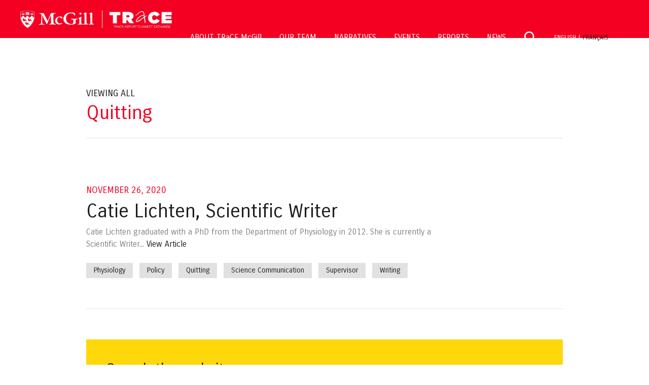

--- FILE ---
content_type: text/html; charset=UTF-8
request_url: http://tracemcgill.com/tag/quitting/
body_size: 4335
content:
<!DOCTYPE html>
<html lang="en-US">

<head>

<meta charset="UTF-8">
<meta name="viewport" content="width=device-width, initial-scale=1">
<title>Quitting Archives - TRaCE McGill</title>
<link rel="profile" href="http://gmpg.org/xfn/11">
<link rel="pingback" href="http://tracemcgill.com/xmlrpc.php">

<link rel="alternate" type="application/rss+xml" title="TRaCE McGill RSS Feed" href="http://tracemcgill.com/feed/" />
<link rel="pingback" href="http://tracemcgill.com/xmlrpc.php" />
<link href="https://fonts.googleapis.com/css?family=Carrois+Gothic&display=swap" rel="stylesheet">

<link rel="alternate" hreflang="en-us" href="http://tracemcgill.com/tag/quitting/" />

	<!-- This site is optimized with the Yoast SEO plugin v15.3 - https://yoast.com/wordpress/plugins/seo/ -->
	<title>Quitting Archives - TRaCE McGill</title>
	<meta name="robots" content="index, follow, max-snippet:-1, max-image-preview:large, max-video-preview:-1" />
	<link rel="canonical" href="http://tracemcgill.com/tag/quitting/" />
	<meta property="og:locale" content="en_US" />
	<meta property="og:type" content="article" />
	<meta property="og:title" content="Quitting Archives - TRaCE McGill" />
	<meta property="og:url" content="http://tracemcgill.com/tag/quitting/" />
	<meta property="og:site_name" content="TRaCE McGill" />
	<meta name="twitter:card" content="summary_large_image" />
	<script type="application/ld+json" class="yoast-schema-graph">{"@context":"https://schema.org","@graph":[{"@type":"WebSite","@id":"http://tracemcgill.com/#website","url":"http://tracemcgill.com/","name":"TRaCE McGill","description":"Where do PhDs go after graduation? See the data and hear their stories.","potentialAction":[{"@type":"SearchAction","target":"http://tracemcgill.com/?s={search_term_string}","query-input":"required name=search_term_string"}],"inLanguage":"en-US"},{"@type":"CollectionPage","@id":"http://tracemcgill.com/tag/quitting/#webpage","url":"http://tracemcgill.com/tag/quitting/","name":"Quitting Archives - TRaCE McGill","isPartOf":{"@id":"http://tracemcgill.com/#website"},"inLanguage":"en-US","potentialAction":[{"@type":"ReadAction","target":["http://tracemcgill.com/tag/quitting/"]}]}]}</script>
	<!-- / Yoast SEO plugin. -->


<link rel='dns-prefetch' href='//s.w.org' />
<link rel="alternate" type="application/rss+xml" title="TRaCE McGill &raquo; Feed" href="http://tracemcgill.com/feed/" />
<link rel="alternate" type="application/rss+xml" title="TRaCE McGill &raquo; Comments Feed" href="http://tracemcgill.com/comments/feed/" />
<link rel="alternate" type="application/rss+xml" title="TRaCE McGill &raquo; Quitting Tag Feed" href="http://tracemcgill.com/tag/quitting/feed/" />
		<script type="text/javascript">
			window._wpemojiSettings = {"baseUrl":"https:\/\/s.w.org\/images\/core\/emoji\/12.0.0-1\/72x72\/","ext":".png","svgUrl":"https:\/\/s.w.org\/images\/core\/emoji\/12.0.0-1\/svg\/","svgExt":".svg","source":{"concatemoji":"http:\/\/tracemcgill.com\/wp-includes\/js\/wp-emoji-release.min.js?ver=5.4.18"}};
			/*! This file is auto-generated */
			!function(e,a,t){var n,r,o,i=a.createElement("canvas"),p=i.getContext&&i.getContext("2d");function s(e,t){var a=String.fromCharCode;p.clearRect(0,0,i.width,i.height),p.fillText(a.apply(this,e),0,0);e=i.toDataURL();return p.clearRect(0,0,i.width,i.height),p.fillText(a.apply(this,t),0,0),e===i.toDataURL()}function c(e){var t=a.createElement("script");t.src=e,t.defer=t.type="text/javascript",a.getElementsByTagName("head")[0].appendChild(t)}for(o=Array("flag","emoji"),t.supports={everything:!0,everythingExceptFlag:!0},r=0;r<o.length;r++)t.supports[o[r]]=function(e){if(!p||!p.fillText)return!1;switch(p.textBaseline="top",p.font="600 32px Arial",e){case"flag":return s([127987,65039,8205,9895,65039],[127987,65039,8203,9895,65039])?!1:!s([55356,56826,55356,56819],[55356,56826,8203,55356,56819])&&!s([55356,57332,56128,56423,56128,56418,56128,56421,56128,56430,56128,56423,56128,56447],[55356,57332,8203,56128,56423,8203,56128,56418,8203,56128,56421,8203,56128,56430,8203,56128,56423,8203,56128,56447]);case"emoji":return!s([55357,56424,55356,57342,8205,55358,56605,8205,55357,56424,55356,57340],[55357,56424,55356,57342,8203,55358,56605,8203,55357,56424,55356,57340])}return!1}(o[r]),t.supports.everything=t.supports.everything&&t.supports[o[r]],"flag"!==o[r]&&(t.supports.everythingExceptFlag=t.supports.everythingExceptFlag&&t.supports[o[r]]);t.supports.everythingExceptFlag=t.supports.everythingExceptFlag&&!t.supports.flag,t.DOMReady=!1,t.readyCallback=function(){t.DOMReady=!0},t.supports.everything||(n=function(){t.readyCallback()},a.addEventListener?(a.addEventListener("DOMContentLoaded",n,!1),e.addEventListener("load",n,!1)):(e.attachEvent("onload",n),a.attachEvent("onreadystatechange",function(){"complete"===a.readyState&&t.readyCallback()})),(n=t.source||{}).concatemoji?c(n.concatemoji):n.wpemoji&&n.twemoji&&(c(n.twemoji),c(n.wpemoji)))}(window,document,window._wpemojiSettings);
		</script>
		<style type="text/css">
img.wp-smiley,
img.emoji {
	display: inline !important;
	border: none !important;
	box-shadow: none !important;
	height: 1em !important;
	width: 1em !important;
	margin: 0 .07em !important;
	vertical-align: -0.1em !important;
	background: none !important;
	padding: 0 !important;
}
</style>
	<link rel='stylesheet' id='wp-block-library-css'  href='http://tracemcgill.com/wp-includes/css/dist/block-library/style.min.css?ver=5.4.18' type='text/css' media='all' />
<link rel='stylesheet' id='wp-block-library-theme-css'  href='http://tracemcgill.com/wp-includes/css/dist/block-library/theme.min.css?ver=5.4.18' type='text/css' media='all' />
<link rel='stylesheet' id='rt-tpg-css'  href='http://tracemcgill.com/wp-content/plugins/the-post-grid/assets/css/thepostgrid.css?ver=2.3.6.3' type='text/css' media='all' />
<link rel='stylesheet' id='wpml-menu-item-0-css'  href='//tracemcgill.com/wp-content/plugins/sitepress-multilingual-cms/templates/language-switchers/menu-item/style.css?ver=1' type='text/css' media='all' />
<style id='wpml-menu-item-0-inline-css' type='text/css'>
.wpml-ls-slot-2, .wpml-ls-slot-2 a, .wpml-ls-slot-2 a:visited{color:#f30022;}.wpml-ls-slot-2:hover, .wpml-ls-slot-2:hover a, .wpml-ls-slot-2 a:hover{color:#ffffff;}.wpml-ls-slot-2.wpml-ls-current-language, .wpml-ls-slot-2.wpml-ls-current-language a, .wpml-ls-slot-2.wpml-ls-current-language a:visited{color:#ffffff;}.wpml-ls-slot-2.wpml-ls-current-language:hover, .wpml-ls-slot-2.wpml-ls-current-language:hover a, .wpml-ls-slot-2.wpml-ls-current-language a:hover{color:#f30022;}
</style>
<link rel='stylesheet' id='wp-pagenavi-css'  href='http://tracemcgill.com/wp-content/plugins/wp-pagenavi/pagenavi-css.css?ver=2.70' type='text/css' media='all' />
<link rel='stylesheet' id='style-css'  href='http://tracemcgill.com/wp-content/themes/TRaCE-McGill/style.css?ver=5.4.18' type='text/css' media='all' />
<link rel='stylesheet' id='blocks-css'  href='http://tracemcgill.com/wp-content/themes/TRaCE-McGill/css/blocks.css?ver=5.4.18' type='text/css' media='all' />
<link rel='stylesheet' id='responsive-css'  href='http://tracemcgill.com/wp-content/themes/TRaCE-McGill/responsive.css?ver=5.4.18' type='text/css' media='all' />
<link rel='stylesheet' id='animate-css'  href='http://tracemcgill.com/wp-content/themes/TRaCE-McGill/css/animate.css?ver=5.4.18' type='text/css' media='all' />
<link rel='stylesheet' id='fontawesome-css'  href='http://tracemcgill.com/wp-content/themes/TRaCE-McGill/css/font-awesome.min.css?ver=5.4.18' type='text/css' media='all' />
<script type='text/javascript' src='http://tracemcgill.com/wp-includes/js/jquery/jquery.js?ver=1.12.4-wp'></script>
<script type='text/javascript' src='http://tracemcgill.com/wp-includes/js/jquery/jquery-migrate.min.js?ver=1.4.1'></script>
<link rel='https://api.w.org/' href='http://tracemcgill.com/wp-json/' />
<link rel="EditURI" type="application/rsd+xml" title="RSD" href="http://tracemcgill.com/xmlrpc.php?rsd" />
<link rel="wlwmanifest" type="application/wlwmanifest+xml" href="http://tracemcgill.com/wp-includes/wlwmanifest.xml" /> 
<meta name="generator" content="WordPress 5.4.18" />
<meta name="generator" content="WPML ver:4.2.6 stt:1,4;" />
<style type="text/css">.recentcomments a{display:inline !important;padding:0 !important;margin:0 !important;}</style><link rel="icon" href="http://tracemcgill.com/wp-content/uploads/2020/06/cropped-TRaCE-socials-logo-32x32.jpg" sizes="32x32" />
<link rel="icon" href="http://tracemcgill.com/wp-content/uploads/2020/06/cropped-TRaCE-socials-logo-192x192.jpg" sizes="192x192" />
<link rel="apple-touch-icon" href="http://tracemcgill.com/wp-content/uploads/2020/06/cropped-TRaCE-socials-logo-180x180.jpg" />
<meta name="msapplication-TileImage" content="http://tracemcgill.com/wp-content/uploads/2020/06/cropped-TRaCE-socials-logo-270x270.jpg" />

</head>

<body>

<!-- WRAPPER -->
<div id="wrapper">

	<!-- HEADER -->
	<header id="header">
	
		<a href="http://tracemcgill.com"><img src="http://tracemcgill.com/wp-content/themes/TRaCE-McGill/images/logo.svg" alt="TRaCE McGill" id="logo" /></a>

		<!-- MENU BUTTON -->
		<button class="c-hamburger c-hamburger--htx">
			<span>toggle navigation</span>
		</button>	

		<!-- MENU -->
		<nav id="menu">
			<ul>
				<li id="menu-item-34" class="menu-item menu-item-type-post_type menu-item-object-page menu-item-34"><a href="http://tracemcgill.com/about-trace-mcgill/">ABOUT TRaCE McGill</a></li>
<li id="menu-item-33" class="menu-item menu-item-type-post_type menu-item-object-page menu-item-33"><a href="http://tracemcgill.com/our-team/">OUR TEAM</a></li>
<li id="menu-item-958" class="menu-item menu-item-type-post_type menu-item-object-page menu-item-958"><a href="http://tracemcgill.com/narratives/">NARRATIVES</a></li>
<li id="menu-item-2275" class="menu-item menu-item-type-post_type menu-item-object-page menu-item-2275"><a href="http://tracemcgill.com/events/">EVENTS</a></li>
<li id="menu-item-31" class="menu-item menu-item-type-post_type menu-item-object-page menu-item-31"><a href="http://tracemcgill.com/poll/">REPORTS</a></li>
<li id="menu-item-30" class="menu-item menu-item-type-post_type menu-item-object-page menu-item-30"><a href="http://tracemcgill.com/blog/">NEWS</a></li>
<li id="menu-item-105" class="search menu-item menu-item-type-post_type menu-item-object-page menu-item-105"><a href="http://tracemcgill.com/search/">Search</a></li>
<li id="menu-item-wpml-ls-2-en" class="menu-item wpml-ls-slot-2 wpml-ls-item wpml-ls-item-en wpml-ls-current-language wpml-ls-menu-item wpml-ls-first-item menu-item-type-wpml_ls_menu_item menu-item-object-wpml_ls_menu_item menu-item-wpml-ls-2-en"><a title="English" href="http://tracemcgill.com/tag/quitting/"><span class="wpml-ls-native">English</span></a></li>
<li id="menu-item-wpml-ls-2-fr" class="menu-item wpml-ls-slot-2 wpml-ls-item wpml-ls-item-fr wpml-ls-menu-item wpml-ls-last-item menu-item-type-wpml_ls_menu_item menu-item-object-wpml_ls_menu_item menu-item-wpml-ls-2-fr"><a title="Français" href="http://tracemcgill.com/?lang=fr"><span class="wpml-ls-native">Français</span></a></li>
			</ul>
		</nav>
		
		<div class="clear"></div>
		
	</header>
		
	<main id="main" class="page">
		<div class="content">
			<span class="subhead">Viewing All</span>
			<h1 class="red">Quitting</h1>
			<div class="rule"></div>
			
			<section id="posts">
								<div class="post wow fadeIn">
					<div class="one_fourth">
						<a href="http://tracemcgill.com/catie-lichten/">
												
						
						</a>
					</div>
					<div class="three_fourth last">
						<span class="date">November 26, 2020</span>
						<a href="http://tracemcgill.com/catie-lichten/"><h2>Catie Lichten, Scientific Writer</h2></a>
						<p>Catie Lichten graduated with a PhD from the Department of Physiology in 2012. She is currently a Scientific Writer... <a href="http://tracemcgill.com/catie-lichten/">View Article</a></p>
						<div class="tags">
							<a href="http://tracemcgill.com/tag/physiology/" rel="tag">Physiology</a> <a href="http://tracemcgill.com/tag/policy/" rel="tag">Policy</a> <a href="http://tracemcgill.com/tag/quitting/" rel="tag">Quitting</a> <a href="http://tracemcgill.com/tag/science-communication/" rel="tag">Science Communication</a> <a href="http://tracemcgill.com/tag/supervisor/" rel="tag">Supervisor</a> <a href="http://tracemcgill.com/tag/writing/" rel="tag">Writing</a>						</div>
					</div>					
					
					<div class="clearboth"></div>
				</div>
								
				<div id="pagination">
									</div>
				
			</section>

			<!-- SEARCH -->
			<section id="search">
	
	<h2>Search the website</h2>
	
	<form method="get" id="searchform" action="http://tracemcgill.com/">
		<label for="s" style="display: none;">Search</label>
		<input type="text" value="" placeholder="" name="s" id="s" />		
		<input type="hidden" name="post_type" value="all" />
		<input type="submit" value="Search" />
	</form>
	
	<div class="clear"></div>
	
</section>			
		</div>
	</main>
	
	<footer id="footer">
		<div id="mailingList" style="display: none;">
			<div class="content">
				<div class="one_half">
										
				</div>
				<div class="one_half last">	
									
					<div class="clear"></div>
				</div>
				
				<div class="clearboth"></div>
			</div>
		</div>
		<div id="footerTop">
			<div class="content">
				<ul class="social">
					<li><a href="https://twitter.com/IPLAIMcGill" target="_blank"><img src="http://tracemcgill.com/wp-content/themes/TRaCE-McGill/images/twitter.svg" alt="Follow us on Twitter" /></a></li>
					<li><a href="https://www.facebook.com/iplaimcgill" target="_blank"><img src="http://tracemcgill.com/wp-content/themes/TRaCE-McGill/images/facebook.svg" alt="Follow us on Facebook" /></a></li>
				</ul>
				
				<div class="clear"></div>
				
				<nav id="menuFooter">
					<ul>
						<li id="menu-item-35" class="menu-item menu-item-type-post_type menu-item-object-page menu-item-home menu-item-35"><a href="http://tracemcgill.com/">HOME</a></li>
<li id="menu-item-40" class="menu-item menu-item-type-post_type menu-item-object-page menu-item-40"><a href="http://tracemcgill.com/about-trace-mcgill/">ABOUT</a></li>
<li id="menu-item-39" class="menu-item menu-item-type-post_type menu-item-object-page menu-item-39"><a href="http://tracemcgill.com/our-team/">OUR TEAM</a></li>
<li id="menu-item-994" class="menu-item menu-item-type-post_type menu-item-object-page menu-item-994"><a href="http://tracemcgill.com/narratives/">NARRATIVES</a></li>
<li id="menu-item-37" class="menu-item menu-item-type-post_type menu-item-object-page menu-item-37"><a href="http://tracemcgill.com/poll/">REPORTS</a></li>
<li id="menu-item-36" class="menu-item menu-item-type-post_type menu-item-object-page menu-item-36"><a href="http://tracemcgill.com/blog/">NEWS</a></li>
					</ul>
				</nav>
				
				<nav id="menuFooterBottom">
					<ul>
						<li id="menu-item-41" class="menu-item menu-item-type-post_type menu-item-object-page menu-item-41"><a href="http://tracemcgill.com/contact/">CONTACT</a></li>
<li id="menu-item-42" class="menu-item menu-item-type-post_type menu-item-object-page menu-item-42"><a href="http://tracemcgill.com/privacy-policy/">PRIVACY POLICY</a></li>
<li id="menu-item-43" class="menu-item menu-item-type-post_type menu-item-object-page menu-item-43"><a href="http://tracemcgill.com/terms-conditions/">TERMS &#038; CONDITIONS</a></li>
					</ul>
				</nav>
								
			</div>
		</div>
		<div id="footerBottom">
			<div class="content">
				&copy; 2019 TRaCE. All rights reserved.			</div>
		</div>
	</footer>

</div> <!-- /WRAPPER -->

<script type='text/javascript' src='http://tracemcgill.com/wp-content/themes/TRaCE-McGill/js/wow.min.js?ver=1.1'></script>
<script type='text/javascript' src='http://tracemcgill.com/wp-content/themes/TRaCE-McGill/js/scripts.js?ver=1.1'></script>
<script type='text/javascript' src='http://tracemcgill.com/wp-includes/js/wp-embed.min.js?ver=5.4.18'></script>

</body>
</html>

--- FILE ---
content_type: text/css
request_url: http://tracemcgill.com/wp-content/themes/TRaCE-McGill/style.css?ver=5.4.18
body_size: 5464
content:
/*
Theme Name: TRaCE McGill 2019
Theme URI:http://www.goodlookinkids.com
Description:
Version:1.0
Author:Good Lookin Kids Inc.
Author URI:http://www.goodlookinkids.com
Tags:

*/

/* ========================================================================== *\
   RESET
\* ========================================================================== */

html, body, div, span, applet, object, iframe,
h1, h2, h3, h4, h5, h6, p, blockquote, pre,
a, abbr, acronym, address, big, cite, code,
del, dfn, font, img, ins, kbd, q, s, samp,
small, strike, sub, sup, tt, var,
dl, dt, dd, ol, ul, li,
fieldset, form, label, legend {
	margin: 0;
	padding: 0;
	border: 0;
	outline: 0;
	font-weight: inherit;
	font-style: inherit;
	font-size: 100%;
	font-family: inherit;
	vertical-align: baseline;
}
/* remember to define focus styles! */
:focus {
	outline: 0;
}
body {
	line-height: 1;
	color: black;
	background: white;
}
ol, ul {
	list-style: none;
}
/* tables still need 'cellspacing="0"' in the markup */
table {
	border-collapse: separate;
	border-spacing: 0;
}
caption, th, td {
	text-align: left;
	font-weight: normal;
}
blockquote:before, blockquote:after,
q:before, q:after {
	content: "";
}
blockquote, q {
	quotes: "" "";
}

/* Make HTML 5 elements display block-level for consistent styling */
main, article, section, aside, hgroup, nav, header, footer, figure, figcaption {
  display: block;
}

/* ========================================================================== *\
   GENERAL TAGS
\* ========================================================================== */

* {
	box-sizing: border-box;
}

html, body {
	width: 100%;
	height: 100%;
	margin: 0;
	padding: 0;
}

body {
	font-family: 'Carrois Gothic', sans-serif;
	font-size: 16px;
	line-height: 24px;
	color: #828282;
}

p {
	padding-bottom: 25px;
}

h1 {
	font-size: 38px;
	line-height: 39px;
	padding-bottom: 30px;
}

h2 {
	font-size: 38px;
	line-height: 39px;
	padding-bottom: 30px;
	color: #1D1D1D;
}

h3 {
	font-size: 30px;
	line-height: 36px;
	padding: 10px 0 30px 0;
	color: #1D1D1D;
}

h4 {
	font-size: 20px;
	line-height: 26px;
	padding: 20px 0px;
	color: #f30022;
}

strong, b {
	color: #1D1D1D;
}

a {
	color: #F30022;
	text-decoration: none;
    transition: all .3s ease-in-out;
	-webkit-transition: all .3s ease-in-out;
	-ms-transition: all .3s ease-in-out;
}

a:hover {
	color: #FED80A;
	text-decoration: none;
}

a:hover, a:active {
	outline: 0;
}

hr {

}

blockquote {

}

::selection {
	background: #000000;
	color: #ffffff;
}

::-moz-selection {
	background: #000000;
	color: #ffffff;
}

sub, sup {
  font-size: 75%;
  line-height: 0;
  position: relative;
  vertical-align: baseline;
}

sup {
  top: -0.5em;
}

sub {
  bottom: -0.25em;
}

/* ========================================================================== *\
   STRUCTURE
\* ========================================================================== */

#wrapper {
	display: block;
	width: 100%;
}

#header {
	display: block;
	position: fixed;
	top: 0px;
	left: 0px;
	z-index: 999;
	width: 100%;
	height: 75px;
	background: #f30022;
	padding: 20px 40px;
    transition: all .5s ease-in-out;
	-webkit-transition: all .5s ease-in-out;
	-ms-transition: all .5s ease-in-out;	
}

#header.nav-up {
	top: -80px;	
}

#logo {
	display: block;
	float: left;
	width: 300px;
}

/* ========================================================================== *\
   MOBILE MENU BUTTON
\* ========================================================================== */

.c-hamburger {
	display: none;
	position: absolute;
	top: 30px;
	right: 40px;
	z-index: 9999999;
	margin: 0;
	padding: 0;
	width: 40px;
	height: 60px;
	font-size: 0;
	text-indent: -9999px;
	appearance: none;
	box-shadow: none;
	border-radius: none;
	border: none;
	cursor: pointer;
	transition: background 0.3s;
}

.c-hamburger:focus {
	outline: none;
}

.c-hamburger span {
	display: block;
	position: absolute;
	top: 6px;
	left: 0px;
	right: 0px;
	height: 4px;
	background: #ffffff;
}

.c-hamburger span::before,
.c-hamburger span::after {
	position: absolute;
	display: block;
	left: 0;
	width: 100%;
	height: 4px;
	background-color: #ffffff;
	content: "";
}

.c-hamburger span::before {
	top: -12px;
}

.c-hamburger span::after {
	bottom: -12px;
}

.c-hamburger--htx {
	background:transparent;
}

.c-hamburger--htx span {
	transition: background 0s 0.3s;
}

.c-hamburger--htx span::before,
.c-hamburger--htx span::after {
	transition-duration: 0.3s, 0.3s;
	transition-delay: 0.3s, 0s;
}

.c-hamburger--htx span::before {
	transition-property: top, transform;
}

.c-hamburger--htx span::after {
	transition-property: bottom, transform;
}

/* active state, i.e. menu open */
.c-hamburger--htx.is-active {
	background: transparent;
}

.c-hamburger--htx.is-active span {
	background: none;
}

.c-hamburger--htx.is-active span::before {
	top: 0;
	transform: rotate(45deg);
	background: #ffffff;
}

.c-hamburger--htx.is-active span::after {
	bottom: 0;
	transform: rotate(-45deg);
	background: #ffffff;
}

.c-hamburger--htx.is-active span::before,
.c-hamburger--htx.is-active span::after {
	transition-delay: 0s, 0.3s;
}

#menu {
	display: block;
	float: right;
	padding: 0 40px;
}

#menu ul {
	display: block;
}

#menu ul li {
	display: block;
	float: left;
	margin-left: 35px;
}

#menu ul li a {
	display: block;
	padding: 10px 0;
	color: #ffffff;
	font-size: 16px;
	line-height: 16px;
}

#menu ul li a:hover {
	color: #1D1D1D;
}

#menu ul li.current_page_item a {
	color: #ffffff;
	border-bottom: 1px solid #ffffff;
}

#menu ul li.wpml-ls-item a {
	text-transform: uppercase;
	font-size: 12px;
	color: #1d1d1d;
}

#menu ul li.wpml-ls-item a:hover {
	color: #FED80A;	
}

#menu ul li.wpml-ls-current-language a {
	color: #ffffff;
}

#menu ul li.wpml-ls-current-language a:hover {
	color: #ffffff;
	cursor: auto;	
}

#menu ul li.wpml-ls-first-item {
	margin-left: 35px !important;
}

#menu ul li.wpml-ls-last-item {
	margin-left: 5px;
}

#menu ul li:last-child a:before {
	content: "|";
	display: inline-block;
	margin-right: 5px;
	color: #ffffff;
}

#menu ul li.search {
	margin-top: 5px;
}

#menu ul li.search a {
	width: 25px;
	height: 25px;
	background: url('images/search-ico.svg');
	background-position: center center;
	background-repeat: no-repeat;
	background-size: 24px 24px;
	text-indent: -999999px;
	overflow: hidden;
	cursor: pointer;	
}

#menu ul li.search a:hover, #menu ul li.search.current_page_item a {
	background: url('images/search-ico-hover.svg');
	background-position: center center;
	background-repeat: no-repeat;
	background-size: 24px 24px;
	border: none;
}	

#footer {
	display: block;
	width: 100%;
	background: #1D1D1D;
	color: #ffffff;
}

#mailingList {
	display: block;
	width: 100%;
	padding: 35px 0;
	background: #F30022;
}

#mailingList .one_half, #mailingList .one_half.last {
	width:50%;
	margin: 0px;
}

#mailingList .one_half {
	text-align: right;
} 

#mailingList .one_half.last {
	text-align: left;
}

#mailingList .content {
	width: 1140px;	
}

#mailingList .content h3 {
	display: inline-block;
	padding: 0px;
	margin: 2px 40px 0 0;
	color: #ffffff;
}

#mailingList label {
	display: none;
}

#mailingList .gform_wrapper {
	display: block;
	padding: 0px !important;
	margin: 0px !important;
}

#mailingList .gfield {
	display: block;
	float: left !important;
	clear: none !important;
	padding: 0px 10px 0px 0px !important;
	margin: 0px !important;
	width: 50%;	
}

#mailingList .gform_wrapper .top_label div.ginput_container {
    margin-top: 0px !important;
}

#mailingList input[type="text"], #mailingList input[type="email"] {
	border: none;
	display: block;
	width: 100%;
	height: 40px;
	padding: 10px 20px;
	font-size: 18px;
	color: #828282;
}

#mailingList .gform_body {
	display: block !important;
	float: left !important;
	width: 75% !important;
}

#mailingList .gform_footer {
	display: block;
	width: 25% !important;
	margin: 0px !important;
	padding: 0px !important;
	float: left !important;
	clear: none !important;
}

#mailingList input[type="submit"] {
	display: block;
	color: #ffffff;
	border: none;
	text-align: center;
	background:#1D1D1D;
	font-size: 18px;
	line-height: 18px;
	text-transform: uppercase;
	padding: 10px;
	width: 100%;
	height: 40px;
	cursor: pointer;
	margin: 0px !important;
}

#mailingList input[type="submit"]:hover {
	background: #fed80a;
	color: #1D1D1D;
}

#mailingList .validation_error {
	background: #ffffff !important;
}

#mailingList .validation_message {
	background: #ffffff !important;
	padding: 15px !important;
	border-top: 1px solid #790000;
}

#footerTop {
	padding: 50px 0 65px 0;
}

ul.social {
	display: block;
	text-align: center;
	margin-bottom: 50px;
}

ul.social li {
	display: inline-block;
	margin: 0 12px;
}

ul.social li a img {
	display: block;
	width: 68px;
    transition: all .3s ease-in-out;
	-webkit-transition: all .3s ease-in-out;
	-ms-transition: all .3s ease-in-out;
}

ul.social li a:hover img {
	transform: scale(1.1,1.1);
}

#menuFooter {
	display: block;
	width: 100%;
	text-align: center;
	padding-bottom: 50px;
}

#menuFooter ul {
	display: block;
}

#menuFooter ul li {
	display: inline-block;
	margin: 0 30px;
}

#menuFooter ul li a {
	display: block;
	font-size: 18px;
	line-height: 18px;
	text-transform: uppercase;
	color: #ffffff;
}

#menuFooter ul li a:hover {
	color: #F30022;
}

#menuFooterBottom {
	display: block;
	text-align: center;
}

#menuFooterBottom ul {
	display: block;
}

#menuFooterBottom ul li:first-child {
	border-left: none;	
}

#menuFooterBottom ul li {
	display: inline-block;
	padding: 0 15px;
	border-left: 1px solid #ffffff;
}

#menuFooterBottom ul li a {
	color: #ffffff;
	font-size: 16px;
	line-height: 16px;
}

#menuFooterBottom ul li a:hover {
	color: #F30022;
}

#iplai {
	display: block;
	width: 160px;
	margin: 60px auto 0 auto;
}
				
#footerBottom {
	display: block;
	padding: 35px 0;
	background:#FED80A;
	color: #1D1D1D;
	text-align: center;
	font-size: 16px;
	line-height: 19px;	
}

#hero {
	display: block;
	padding: 175px 0 125px 0;
	background-color: #000000;
	color: #ffffff;
	font-size: 18px;
	line-height: 26px;
}

#hero .btn {
	border-color: #ffffff;
	color: #ffffff;
}

#hero .btn:hover {
	color: #F30022;
	background: #FFFFFF;	
}
		
/* ========================================================================== *\
   HOME PAGE STYLES
\* ========================================================================== */

/*
#hero.home {
	background: url('images/home-hero.jpg');
	background-position:center top;
	background-repeat: no-repeat;
	background-size: cover;
}

.homeIntro{
	display: block;
	padding: 40px;
	background: rgba(0,0,0,0.8);
}
*/

#hero.home {
	background: url('images/home-hero.jpg');
	background-position:center top !important;
	background-repeat: no-repeat;
	background-size: cover;
	
	position: relative;
	margin-top: 60px;
	padding: 0px;
}

.homeIntro{
	display: block;
	height: 100%;
	padding: 100px 40px 140px 80px;
	color: #1d1d1d;
	background: rgba(255,255,255,0.85);
}

#hero.home .content {
	margin: 0 0;
	height: 100%;
	width: 550px;
}

#hero.home .content ol {
	margin: 0px 0 20px 20px; 
}

#hero.home .content ol li {
	list-style-type: decimal;
}

#hero.home .btn {
	color: #1d1d1d;
	border-color: #1d1d1d;	
}

#hero.home .btn:hover {
	background: #1d1d1d;
	color: #ffffff;	
}


/* ========================================================================== *\
   PAGE STYLES
\* ========================================================================== */

#main {
	display: block;
	padding: 50px 0;
}

#main.page {
	padding: 175px 0 100px 0;
}

#main ul, #main ol {
	margin: 0 0 40px 20px;
}

#main ul li {
	list-style-type: disc;
}

#main ol li {
	list-style-type: decimal;
}

#hero.page {
	display: block;
	padding: 75px 150px 50px 150px;
	background-color: #000000;
	color: #ffffff;
	font-size: 16px;
	line-height: 26px;
}

#hero.page.narratives {
	background: url('images/hero-narratives.jpg');
	background-position: center center;
	background-repeat: no-repeat;
	background-size: cover;	
}

#hero.page.blog {
	background: url('images/hero-blog.jpg');
	background-position: center center;
	background-repeat: no-repeat;
	background-size: cover;	
}

#hero.page.poll {
	background: url('images/hero-poll.jpg');
	background-position: center center;
	background-repeat: no-repeat;
	background-size: cover;	
}

#search h2 {
	font-size: 30px;
	padding: 0 0 10px 0;
}

#search { 
	display: block; 
	max-width: 960px; 
	background: #fed80a; 
	margin: 60px auto; 
	padding: 40px 40px 40px 40px;
}

#search input[type="text"] { 
	display: block;
	float: left;
	width: 80%; 
	padding: 10px 20px;
	border: none;
	font-size: 16px;
}

#search input[type="submit"] { 
	display: block;
	float: left;
	width: 19% !important; 
	height: 48px;
	padding: 10px 20px; 
	background:#f30023; 
	color: #ffffff;
	border: none;
	cursor: pointer;
	font-size: 18px;
	line-height: 18px;
	margin: 0px !important;
}

#search input[type="submit"]:hover { 
	background:#000000; 
	color: #ffffff;
}

#posts {
	display: block;
	padding: 50px 0 0 0;
}

.post {
	display: block;
	border-bottom: 1px solid #E1E1E1;
	padding-bottom: 60px;
	margin-bottom: 60px
}

.post a {
	color: #1D1D1D;
}

.post a:hover {
	color: #f30022;
}

.post h2 {
	padding-bottom: 10px;
}

.post img {
	display: block;
	max-width: 195px;
    transition: all .3s ease-in-out;
	-webkit-transition: all .3s ease-in-out;
	-ms-transition: all .3s ease-in-out;
}

.post img:hover {
	transform: scale(1.1,1.1);	
}

.date {
	display: block;
	margin-bottom: 10px;
	color: #F30022;
	font-size: 18px;
	text-transform: uppercase;
}

.tags {
	display: block;
}

.tags a {
	display: inline-block;
	margin-right: 8px;
	color: #1D1D1D;
	background:#E1E1E1;
	padding: 8px 15px;
	font-size: 14px;
	line-height: 14px;
}

.tags a:hover {
	color: #ffffff;
	background:#F30022;	
}

/* ========================================================================== *\
   SINGLE POST STYLES
\* ========================================================================== */

#hero.single {
	display: block;
	height: 560px;
	position: relative;
	background-size: cover !important;
	background-position: center center !important;
	background-repeat: no-repeat !important;
	background-color: #F30022;
}

#hero.single.blog {
	background-color: #1d1d1d;
}

#hero.single.poll {
	background-color: #fed80a;
}

#pageTitle {
	display: block;
	width: 940px;
	position: absolute;
	bottom: 0px;
	left: 50%;
	text-align: center;
	margin-left: -470px;
	background: #ffffff;
	padding: 40px 40px 0 40px;
	color: #1D1D1D;
}

#pageTitle h1 {
	padding-bottom: 0px;
}

#pageTitle h1:after {
	content: "";
	width: 55px;
	height: 30px;
	border-bottom: 2px solid #F30022;
	display: block;
	margin: 0 auto;
	clear: both;
	
}

ul.postMeta {
	display: block;
	text-align: center;
	margin-bottom: 30px;
}

ul.postMeta li {
	display: inline-block;
	padding: 0 10px;
	font-size: 18px;
	line-height: 18px;
	color: #F30022;
	text-transform: uppercase;
	border-right: 1px solid #1D1D1D;
}

ul.postMeta li:last-child {
	border-right: none;
}

#main.single {
	padding: 50px 0 100px 0;	
}

#main ul.postSocial {
	display: block;
	width: 100%;
	border-top: 1px solid #E1E1E1;
	border-bottom: 1px solid #E1E1E1;
	padding: 20px 0 10px 0;	
	margin: 0 0 50px 0 !important;
}

ul.postSocial li {
	display: block;
	float: left;
	line-height: 24px;
	vertical-align: middle;
	margin-right: 10px;
}

ul.postSocial li img {
	display: inline-block;
	width: 24px;
	margin-right: 5px;
    transition: all .3s ease-in-out;
	-webkit-transition: all .3s ease-in-out;
	-ms-transition: all .3s ease-in-out;	
}

ul.postSocial li a {
	color: #1D1D1D;
	cursor: pointer;
}

ul.postSocial li a:hover {
	color: #F30022;
}

ul.postSocial li a:hover img {
	filter: invert(0.6);   
}

ul.postSocial li.print {
	float: right;
	margin-right: 0px;
}

ul.postSocial li.print img {
	margin: 0 0 0 10px;
	float: right;
} 

ul.postSocial li.clear {
	clear: both;
	float: none;
	width: 100%;
}

#profileDetials  {
	display: block;
	padding-bottom: 50px;
	margin-bottom: 50px;
	border-bottom: 1px solid #E1E1E1;
}

#signoff {
	display: block;
	background: #FED80A;
	padding: 50px 100px 30px 100px;
	color: #1D1D1D;
	margin: 50px 0 0 0;
}

#signoff a:hover {
	color: #1D1D1D;
}

/* ========================================================================== *\
   COMMENT STYLES
\* ========================================================================== */

#comments {
	display: block;
	padding: 75px 0 0 0;
	margin-top: 75px;
	border-top: 1px solid #E1E1E1;
}

#comments h2 {
	color: #F30022;
	text-align: center; 
}

#comments h2:after {
	content: "";
	width: 55px;
	height: 30px;
	border-bottom: 2px solid #F30022;
	display: block;
	margin: 0 auto;
	clear: both;	
}

#main ul.comments-list {
	display: block;
	margin: 0 0 40px 0 !important;
}

#main ul.comments-list li {
	display: block;
	list-style-type: none;
	margin: 0px !important;
}

#main .comment-body {
	display: block;
	background: #ffffff;
	padding: 40px 40px 20px 40px;
	box-shadow: 0px 2px 5px rgba(0,0,0,0.2);
	margin-bottom: 40px;
}

#main ul.comments-list li ul {
	margin-bottom: 0px !important;
}

#main ul.comments-list li ul li {
	margin: 0 0 0 40px !important;
}

#main ul.comments-list li ul li .comment-body {
	background: #f5f5f5;
}

.comment-body .avatar {
	display: none;
}

.comment-body .fn {
	font-size: 20px;
}
.comment-body .comment-metadata {
	display: none;
}

.comment-body .comment-content {
	padding: 20px 0 0 0;
}

.comment-body .comment-reply-link {
	display: inline-block;
	border: 1px solid #F30022;
	font-size: 14px;
	text-transform: uppercase;
	color: #F30022;
	padding: 10px 50px;
	margin: 20px 0;
	text-align: center;	
}

.comment-body .comment-reply-link:hover {
	color: #ffffff;
	background: #F30022;	
}

/* ========================================================================== *\
   GENERAL CLASSES
\* ========================================================================== */

.ezcol {
	word-wrap: normal !important;
	hyphens: none !important;
}

.noscroll {
	overflow: hidden;
}

.clear {
    clear:both;
}

.rule {
	display: block;
	clear: both;
    max-width: 940px !important;
    margin: 0px auto 40px auto !important;
    border-bottom: 1px solid #E1E1E1;
}

.subhead {
	color: #1D1D1D;
	font-size: 18px;
	line-height: 18px;
	display: block;
	padding-bottom: 10px;
	text-transform: uppercase;
}

.center {
	text-align: center;
}

.middle{
	width:75%;
	transition:.5s ease;
	position: absolute;
	top:50%;
	left:50%;
	transform:translate(-50%,-50%);
	-ms-transform:translate(-50%,-50%)
}

.content {
	width: 940px;
	margin: 0px auto;
}

.yellow {
	color: #FED80A;
}

.red {
	color: #F30022;
}

.btn {
	display: inline-block;
	border: 1px solid #F30022;
	color: #F30022;
	padding: 15px 50px;
	margin: 20px 0;
	text-align: center;
}

.btn:hover {
	color: #ffffff;
	background: #F30022;	
}

/* ========================================================================== *\
   FORM STYLES
\* ========================================================================== */

input {
    -webkit-appearance: none;
    border-radius: 0;
}

label {
	display: block;
	color: #1d1d1d;
	font-size: 18px !important;
	line-height: 28px !important;
	font-weight: bold;
	margin-bottom: 10px;
}

.ginput_container_name label, .ginput_container_email label {
	font-weight: normal;
	font-size: 14px !important;
	text-transform: uppercase;	
	color: #828282 !important;
}

input[type="text"], input[type="email"], input[type="url"] {
	display: block;
	width: 100%;
	font-size: 16px;
	line-height: 28px;
	border: 1px solid #cccccc;
	padding: 10px 20px !important;
}

textarea {
	display: block;
	width: 100%;
	border: 1px solid #cccccc;
	padding: 20px;
	font-size: 16px;
	line-height: 28px;
	font-family: 'Carrois Gothic', sans-serif;
}

input[type="submit"] {
	display: inline-block;
	text-transform: uppercase;
	border: 1px solid #F30022;
	background: #F30022;
	cursor: pointer;
	font-size: 18px;
	color: #ffffff;
	padding: 15px 50px;
	margin: 20px 0;
	text-align: center;
    transition: all .3s ease-in-out;
	-webkit-transition: all .3s ease-in-out;
	-ms-transition: all .3s ease-in-out;	
}

input[type="submit"]:hover {
	color: #ffffff;
	background: #1D1D1D;
	border-color: #1D1D1D;	
}

select {
	display: block;
	width: 100%;
	height: 45px;
	box-sizing: border-box;
   -webkit-appearance: none; 
   -moz-appearance: none;
   appearance: none;
   padding: 5px 20px 5px 20px;
   margin-bottom: 40px !important;
   border: 1px solid #cccccc;
   font-size: 16px;
   cursor: pointer;
   border-radius: 0px;
   -webkit-border-radius: 0px;
   background-image: url('images/select.png');
   background-size: 16px 8px;
   background-position: right 20px center;
   background-repeat: no-repeat;
   background-color: #ffffff;
}

.gform_wrapper .top_label select.medium {
    width: 100% !important;
}

ul.gfield_radio, ul.gfield_checkbox {
	display: block;
	padding-bottom: 40px;
}

ul.gfield_radio li, ul.gfield_checkbox li {
	display: block;
	color: #000029;
	font-size: 14px;
	padding: 15px 30px;
	font-weight: normal;
	margin-bottom: 5px;
	position: relative;
	padding-left: 35px;
	line-height: 20px;
	text-indent: 0px !important;
}

ul.gfield_radio li label:after, ul.gfield_checkbox li label:after {
	content: "";
	background: #ffffff;
	width: 24px;
	height: 24px;
	display: block;
	position: absolute;
	left: 0px;
	top: 15px;
	border: 1px solid #000029;
	z-index: 0;
}

ul.gfield_radio li label:after {
	border-radius: 20px;
}

ul.gfield_radio li label:before {
	font-family: fontAwesome;
	content: "\f00c";
	color: #f30022;
	display: block;
	position: absolute;
	left: 5px;
	top: 17px;
	opacity: 0;
	z-index: 1;
	transition: all 100ms;
}

ul.gfield_checkbox li label:before {
	font-family: fontAwesome;
	content: "\f00d";
	color: #f30022;
	display: block;
	position: absolute;
	left: 5px;
	top: 17px;
	opacity: 0;
	z-index: 1;
	transition: all 100ms;
}

input[type="checkbox"], input[type="radio"] {
	opacity: 0;
	outline: none;
	z-index: 100;
	width: 27px;
	height: 27px;
	top: 0;
	left: 0;
	position: absolute;
	appearance: none;
	cursor: pointer;
}

input[type="checkbox"] + label, input[type="radio"] + label {
	cursor: pointer;
	text-transform: none !important;
	font-size: 16px !important;
	line-height: 20px !important;
	font-weight: normal !important;
	margin-bottom: 0px;
}

input[type="checkbox"]:checked + label:before, input[type="radio"]:checked + label:before {
	opacity: 1;
	top: 17px;
}

.required, .gfield_required {
	color: #f30022 !important;
}

.gform_wrapper {
	position: relative;
	margin: 0px auto !important;
	max-width: 940px !important;
}

/* ========================================================================== *\
   ALIGNMENT
\* ========================================================================== */

.alignleft,
.alignright {
	max-width: 636px !important;	/* Let's work to make this !important unnecessary */
}

.alignleft img,
.alignright img,
.alignleft figcaption,
.alignright figcaption {
	max-width: 50%;
	width: 50%;
}

.alignleft figcaption {
	clear: left;
}

.alignright figcaption {
	clear: right;
}

.alignleft,
.alignleft img,
.alignleft figcaption {
  float: left;
  margin-right: 1.5em;
}

.alignright,
.alignright img,
.alignright figcaption {
  float: right;
  margin-left: 1.5em;
}

.aligncenter {
  clear: both;
  display: block;
  margin-left: auto;
  margin-right: auto;
}

/* ========================================================================== *\
   CAPTIONS
\* ========================================================================== */

.wp-caption {
  margin-bottom: 1.5em;
  max-width: 100%;
}

.wp-caption img[class*="wp-image-"] {
  display: block;
  margin-left: auto;
  margin-right: auto;
}

.wp-caption .wp-caption-text {
  margin: 0.8075em 0;
}

.wp-caption-text {
  text-align: center;
}

/* ========================================================================== *\
   GUTENBERG
\* ========================================================================== */

.entry-content > * {
  margin: 0px auto;
  max-width: 940px;
  padding-left: 14px;
  padding-right: 14px;
}

.noMarginBottom {
	margin: 36px auto 0px auto !important;
}

.noMarginTop {
	margin: 0px auto 36px auto !important;
}

.noMargin {
	margin: 0 auto;
}

.entry-content > .alignwide {
  max-width: 1200px;
}

.entry-content > .alignfull {
  margin: 1.5em 0;
  max-width: 100%;
}

.gallery {
  margin-bottom: 1.5em;
}

.gallery-item {
  display: inline-block;
  text-align: center;
  vertical-align: top;
  width: 100%;
}

.gallery-columns-2 .gallery-item {
  max-width: 50%;
}

.gallery-columns-3 .gallery-item {
  max-width: 33.3333333333%;
}

.gallery-columns-4 .gallery-item {
  max-width: 25%;
}

.gallery-columns-5 .gallery-item {
  max-width: 20%;
}

.gallery-columns-6 .gallery-item {
  max-width: 16.6666666667%;
}

.gallery-columns-7 .gallery-item {
  max-width: 14.2857142857%;
}

.gallery-columns-8 .gallery-item {
  max-width: 12.5%;
}

.gallery-columns-9 .gallery-item {
  max-width: 11.1111111111%;
}

.gallery-caption {
  display: block;
}

.wp-block-button__link {
	border-radius: 0px !important;
	display: block !important;
	padding: 20px 40px !important;
	font-size: 18px !important;
	line-height: 18px !important;
}

.wp-block-separator {
    max-width: 940px !important;
    margin: 40px auto 60px auto !important;
    border-bottom: 1px solid #E1E1E1;
}

#main .entry-content ul, #main .entry-content ol {
	display: block;
	margin: 0 auto 40px auto;
	max-width: 800px;
}

#main .entry-content ul.gform_fields {
	max-width: 940px !important;	
}

#main .entry-content ul li, #main .entry-content ol li {
	margin: 0 0 20px 0;
}

.wp-block-columns {
	margin: 0 auto 20px auto !important;
}

.wp-block-column .wp-block-image {
	margin: 0 0 20px 0 !important;
}

/* ========================================================================== *\
   COLUMNS
\* ========================================================================== */

.one_half { 
	width:48%; 
}

.one_third { 
	width:30.66%; 
}

.two_third { 
	width:65.33%; 
}

.one_fourth { 
	width:22%; 
}

.three_fourth{ 
	width:74%; 
}

.one_fifth { 
	width:16.8%; 
}

.two_fifth{ 
	width:37.6%; 
}

.three_fifth { 
	width:58.4%; 
}

.four_fifth { 
	width:67.2%; 
}

.one_sixth { 
	width:13.33%; 
}

.five_sixth { 
	width:82.67%; 
}

.one_half,.one_third,.two_third,.three_fourth,.one_fourth,.one_fifth,.two_fifth,.three_fifth,.four_fifth,.one_sixth,.five_sixth{ 
	margin-right:4%; 
	float:left; 
	position:relative;
}

.last{ 
	margin-right:0 !important; 
	clear:right; 
}

.clearboth {
	clear:both;
	display:block;
	font-size:0;
	height:0;
	line-height:0;
	width:100%;
}

--- FILE ---
content_type: text/css
request_url: http://tracemcgill.com/wp-content/themes/TRaCE-McGill/responsive.css?ver=5.4.18
body_size: 1626
content:
/* ========================================================================== *\
   IMAGE RESIZE
\* ========================================================================== */

img{max-width: 100%; height: auto !important;}
img{ -ms-interpolation-mode: bicubic; }


/* ========================================================================== *\
   PHONE WIDTH
\* ========================================================================== */

@media screen and (max-width:600px) {
	
	h1 {
		font-size: 30px;
		line-height: 34px;
		padding-bottom: 20px;
	}
	
	h2 {
		font-size: 30px;
		line-height: 34px;
		padding-bottom: 20px;
	}

	.content {
		width: auto;
		padding: 0 20px;
	}

	#mailingList .content {
		width: auto;
		padding: 0 20px;
	}

	.entry-content > * {
		max-width: 100%;
	}
	
	.entry-content {
		padding: 0 20px;
	}

	.wp-block-separator {
	    max-width: 100% !important;
	}

	#main .entry-content ul, #main .entry-content ol {
		max-width: 100%;
	}

	#main .entry-content ul.gform_fields {
		max-width: 100% !important;	
	}
	
	#search { 
		max-width: 100%; 
		margin: 50px auto; 
		padding: 40px 40px 40px 40px;
	}

	#header {
		height: 60px;
		padding: 15px 20px 0 20px;
	}

	#logo {
		width: 200px;
	}

	.c-hamburger {
		display: block;
		top: 20px;
		right: 20px;
	}

	#menu {
		display: none;
		float: none;
		position: fixed;
		width: 100%;
		height: 100%;
		z-index: 999999;
		top: 0px;
		left: 0px;
		background: rgba(0,0,0,0.9);
		padding: 0 40px;
		overflow-y: auto;
	}
	
	#menu ul {
		display: block;
		margin: 100px auto;
		text-align: center;
	}
	
	#menu ul li {
		display: block;
		float: none;
		clear: both;
		margin: 0 auto;
	}
	
	#menu ul li a {
		display: block;
		padding: 15px 0;
		font-size: 24px;
		line-height: 24px;
	}
	
	#menu ul li a:hover {
		color: #f30022;
	}

	#menu ul li.current_page_item a {
		color: #F30022;
		border-bottom: none;
	}

	#menu ul li.wpml-ls-item {
		clear: none;
		display: inline-block;
		margin: 0 0 0 0;
	}

	#menu ul li.wpml-ls-item a {
		font-size: 14px;
		color: #f30022;
	}
	
	#menu ul li.wpml-ls-current-language a {
		color: #ffffff;
	}

	#menu ul li.wpml-ls-first-item {
		margin-left: 0px !important;
	}

	#menu ul li.wpml-ls-last-item {
		margin-left: 0px;
	}

	#menu ul li.search {
		margin-top: 0px;
	}

	#menu ul li.search a {
		display: inline-block;
		width: auto;
		height: auto;
		text-indent: 0px;
		padding-left: 35px;
		background-position:left center;
	}

	#menu ul li.search a:hover, #menu ul li.search.current_page_item a {
		background-position: left center;
	}

		#mailingList {
		padding: 30px 0;
	}

	#mailingList .one_half, #mailingList .one_half.last {
		width: 100%;
		float: none;
		clear: both;
	}
	
	#mailingList .one_half {
		text-align: center;
	} 
	
	#mailingList .one_half.last {
		text-align: center;
	}

	#mailingList .content h3 {
		margin: 0 0 20px 0;
	}
	
	#mailingList .gform_wrapper {
		max-width: 100% !important;
		margin: 0 auto !important;
	}

	#mailingList .gfield {
		display: block;
		width: 100%;
		float: none !important;
		clear: none !important;
		padding: 0 0 10px 0 !important;
		margin: 0px !important;
	}

	#mailingList .gform_body {
		display: block !important;
		clear: both;
		margin: 0px;
		float: none !important;
		width: 100% !important;
	}

	#mailingList .gform_footer {
		display: inline-block;
		width: 100% !important;
		margin: 0px !important;
		padding: 0px !important;
		float: left !important;
		clear: none !important;
	}

	#footerTop {
		padding: 50px 0;
	}

	ul.social li a img {
		width: 50px;
	}

	#menuFooter ul li {
		display: block;
		margin: 0 0 15px 0px;
	}

	#menuFooterBottom ul li {
		display: block;
		padding: 0;
		margin: 0 0 15px 0;
		border-left: none;
	}
				
	#footerBottom {
		padding: 30px 0;
	}

	#hero {
		padding: 75px 0 50px 0;
	}
	
	#hero.home .content {
		padding: 20px;
		width: 100%;
	}
	
	.homeIntro{
		display: block;
		padding: 40px 20px;
	}

	#main {
		display: block;
		padding: 25px 0 50px 0;
	}

	#main.page {
		padding: 100px 0 50px 0;
	}

	#hero.page {
		padding: 40px 20px 20px 20px;
	}
	
	#search {
		padding: 20px;
	}
	
	#search h2 {
		font-size: 20px;
	}

	#search input[type="text"] { 
		float: none;
		clear: both;
		width: 100%;
		line-height: 16px;
		height: auto;
		margin: 0 0 10px 0;
	}

	#search input[type="submit"] { 
		display: block;
		float: none;
		clear: both;
		width: 100% !important; 
		height: auto;
		padding: 10px 20px; 
	}
	
	#main ul.postSocial {
		margin: 0 0 50px 0!important;
	}

	.post {
		padding-bottom: 50px;
		margin-bottom: 50px
	}

	.post img {
		max-width: 100%;
	}

	#hero.single {
		height: auto;
	}

	#pageTitle {
		position: static;
		padding: 20px;
		width: 90%;
		left: inherit;
		right: inherit;
		margin: 25px 5% 0 5%;
	}
	
	#posts {
		display: block;
		padding: 25px 0 0 0;
	}

	.btn {
		display: block;
		text-align: center;
		padding: 10px 20px;
	}
	
	#profileDetials  {
		padding-bottom: 40px;
		margin-bottom: 40px;
	}

	#signoff {
		padding: 50px 50px 20px 50px;
		margin: 50px 0 0 0;
	}

	#main .comment-body {
		padding: 40px 20px 10px 20px;
	}

	#main ul.comments-list li ul li {
		margin: 0 0 0 20px !important;
	}

	.one_half, .one_third, .two_third, .one_fourth, .three_fourth, .one_fifth, .two_fifth, .three_fifth, .four_fifth, .one_sixth, .five_sixth { 
		width:auto; 
		margin-right:0px; 
		float:none; 
		clear: both;
		margin-bottom:20px;
	}
	
	.last{ 
		margin-right:0 !important; 
		clear:both; 
	}
	
	li.gf_left_half, li.gf_right_half {
		clear: both !important;
		float: none !important;
	}

}

/* ========================================================================== *\
   TABLET WIDTH
\* ========================================================================== */

@media screen and (min-width:601px) and (max-width:1140px) {

	.content {
		width: auto;
		padding: 0 40px;
	}

	#mailingList .content {
		width: auto;
		padding: 0 40px;
	}

	.entry-content > * {
		max-width: 100%;
	}
	
	.entry-content {
		padding: 0 40px;
	}

	.wp-block-separator {
	    max-width: 100% !important;
	}

	#main .entry-content ul, #main .entry-content ol {
		max-width: 100%;
	}

	#main .entry-content ul.gform_fields {
		max-width: 100% !important;	
	}
	
	#search { 
		max-width: 100%; 
		margin: 50px auto; 
		padding: 40px 40px 40px 40px;
	}

	.c-hamburger {
		display: block;
	}

	#menu {
		display: none;
		float: none;
		position: fixed;
		width: 100%;
		height: 100%;
		z-index: 999999;
		top: 0px;
		left: 0px;
		background: rgba(0,0,0,0.9);
		padding: 0 40px;
		overflow-y: auto;
	}
	
	#menu ul {
		display: block;
		margin: 100px auto;
		text-align: center;
	}
	
	#menu ul li {
		display: block;
		float: none;
		clear: both;
		margin: 0 auto;
	}
	
	#menu ul li a {
		display: block;
		padding: 15px 0;
		font-size: 24px;
		line-height: 24px;
	}

	#menu ul li.current_page_item a {
		color: #F30022;
		border-bottom: none;
	}

	#menu ul li.wpml-ls-item {
		clear: none;
		display: inline-block;
		margin: 0 0 0 0;
	}

	#menu ul li.wpml-ls-item a {
		font-size: 14px;
	}

	#menu ul li.wpml-ls-first-item {
		margin-left: 0px !important;
	}

	#menu ul li.wpml-ls-last-item {
		margin-left: 0px;
	}

	#menu ul li.search {
		margin-top: 0px;
	}

	#menu ul li.search a {
		display: inline-block;
		width: auto;
		height: auto;
		text-indent: 0px;
		padding-left: 35px;
		background-position:left center;
	}

	#menu ul li.search a:hover, #menu ul li.search.current_page_item a {
		background-position: left center;
	}

	#mailingList {
		padding: 30px 0;
	}

	#mailingList .one_half, #mailingList .one_half.last {
		width: 100%;
		float: none;
		clear: both;
	}
	
	#mailingList .one_half {
		text-align: center;
	} 
	
	#mailingList .one_half.last {
		text-align: center;
	}

	#mailingList .content h3 {
		margin: 0 0 20px 0;
	}
	
	#mailingList .gform_wrapper {
		max-width: 360px !important;
		margin: 0 auto !important;
	}

	#mailingList .gfield {
		display: block;
		width: 100%;
		float: none !important;
		clear: none !important;
		padding: 0 0 10px 0 !important;
		margin: 0px !important;
	}

	#mailingList .gform_body {
		display: block !important;
		clear: both;
		margin: 0px;
		float: none !important;
		width: 100% !important;
	}

	#mailingList .gform_footer {
		display: inline-block;
		width: 100% !important;
		margin: 0px !important;
		padding: 0px !important;
		float: left !important;
		clear: none !important;
	}

	#footerTop {
		padding: 50px 0;
	}

	ul.social li a img {
		width: 50px;
	}

	#menuFooter {
		padding-bottom: 20px;
	}

	#menuFooter ul li {
		display: inline-block;
		margin: 0 10px;
	}
				
	#footerBottom {
		padding: 30px 0;
	}

	#main.page {
		padding: 150px 0 100px 0;
	}

	#hero.page {
		padding: 75px 100px 50px 100px;
	}
	
	#hero.home .content {
		padding: 0px;
		width: 450px;
	}
	
	.homeIntro{
		display: block;
		padding: 80px 40px 120px 40px;
	}

	.post {
		padding-bottom: 50px;
		margin-bottom: 50px
	}
	
	.post img {
		max-width: 100%;
	}

	#hero.single {
		height: 500px;
	}

	#pageTitle {
		width: 90%;
		left: 5%;
		right: 5%;
		margin: 0
	}

	#profileDetials  {
		padding-bottom: 40px;
		margin-bottom: 40px;
	}

	#signoff {
		padding: 50px 50px 20px 50px;
		margin: 50px 0 0 0;
	}

	#main .comment-body {
		padding: 40px 20px 10px 20px;
	}

	#main ul.comments-list li ul li {
		margin: 0 0 0 20px !important;
	}

	li.gf_left_half, li.gf_right_half {
		clear: both !important;
		float: none !important;
	}
	
}

--- FILE ---
content_type: text/javascript
request_url: http://tracemcgill.com/wp-content/themes/TRaCE-McGill/js/scripts.js?ver=1.1
body_size: 1188
content:
	$ = jQuery.noConflict();

	//HTML5 MARKUP
	document.createElement('main');	
	document.createElement('article');
    document.createElement('section');
    document.createElement('aside');
    document.createElement('hgroup');
    document.createElement('nav');
    document.createElement('header'); 
    document.createElement('footer');
    document.createElement('figure');
    document.createElement('figcaption'); 

	// JQUERY DOCUMENT READY FUNCTIONS
	$(document).ready(function()
	{
	
		//WOW
		new WOW().init();
	
		// SCROLL FUNCTIONS
		$('.scroll').click(function(){
		    $('html, body').animate({
		        scrollTop: $( $.attr(this, 'href') ).offset().top
		    }, 500);
		    return false;
		});
        
       // MOBILE BUTTON
		var action = 1;
		
		(function() {
			"use strict";
			var toggles = document.querySelectorAll(".c-hamburger");
			
			for (var i = toggles.length - 1; i >= 0; i--) {
				var toggle = toggles[i];
				toggleHandler(toggle);
			};
		
			function toggleHandler(toggle) {
				toggle.addEventListener( "click", function(e) {
					e.preventDefault();
					(this.classList.contains("is-active") === true) ? this.classList.remove("is-active") : this.classList.add("is-active");
				});
			}
			
		})();
		
		$('.c-hamburger').on('click', showmenu);
		
		function removeMenuClasses() {
			$('#menu').removeClass('animated zoomOut zoomIn');
			$('#menu').hide();
		}
		
		function showmenu() {
			if( action == 1 ) { 
				$('#menu').show();
				$('#menu').addClass('animated zoomIn');
				$('body').addClass('noscroll');
				action = 2;
			} else {
				$('#menu').addClass('zoomOut');
				$('body').removeClass('noscroll');
				setTimeout(removeMenuClasses, 500);
				action = 1;
			}
		}
  			
	});
	
	// HIDE HEADER ON SCROLL DOWN
	var didScroll;
	var lastScrollTop = 0;
	var delta = 5;
	var navbarHeight = $('#header').outerHeight();
	
	$(window).scroll(function(event){
	    didScroll = true;
	});
	
	setInterval(function() {
	    if (didScroll) {
	        hasScrolled();
	        didScroll = false;
	    }
	}, 250);
	
	function hasScrolled() {
	    var st = $(this).scrollTop();
	    
	    // Make sure they scroll more than delta
	    if(Math.abs(lastScrollTop - st) <= delta)
	        return;
	    
	    // If they scrolled down and are past the navbar, add class .nav-up.
	    // This is necessary so you never see what is "behind" the navbar.
	    if (st > lastScrollTop && st > navbarHeight){
	        // Scroll Down
	        $('#header').removeClass('nav-down').addClass('nav-up');
	    } else {
	        // Scroll Up
	        if(st + $(window).height() < $(document).height()) {
	            $('#header').removeClass('nav-up').addClass('nav-down');
	        }
	    }
	    
	    lastScrollTop = st;
	}
	
	var distance = $('div').offset().top + 200,
	    $window = $(window);
	
	$window.scroll(function() {
	    if ( $window.scrollTop() >= distance ) {
	        $('#header').addClass('solid');
	    } else {
		    $('#header').removeClass('solid');
	    }
	});		

--- FILE ---
content_type: image/svg+xml
request_url: http://tracemcgill.com/wp-content/themes/TRaCE-McGill/images/search-ico.svg
body_size: 2072
content:
<?xml version="1.0" encoding="UTF-8"?>
<svg width="24px" height="24px" viewBox="0 0 24 24" version="1.1" xmlns="http://www.w3.org/2000/svg" xmlns:xlink="http://www.w3.org/1999/xlink">
    <!-- Generator: Sketch 52.6 (67491) - http://www.bohemiancoding.com/sketch -->
    <title>noun_Search_875351</title>
    <desc>Created with Sketch.</desc>
    <g id="Page-1" stroke="none" stroke-width="1" fill="none" fill-rule="evenodd">
        <g id="Narrative" transform="translate(-1224.000000, -25.000000)" fill="#FFFFFF" fill-rule="nonzero">
            <g id="Group-13" transform="translate(40.000000, 20.000000)">
                <g id="Group-12" transform="translate(617.000000, 5.000000)">
                    <g id="noun_Search_875351" transform="translate(567.000000, 0.000000)">
                        <path d="M23.3082353,21.4574118 L17.496,15.6451765 C20.4183529,11.8461176 20.1261176,6.35858824 16.6192941,2.88423529 C14.7035294,0.968470588 12.2357647,0.0268235294 9.73552941,0.0268235294 C7.23529412,0.0268235294 4.76752941,0.968470588 2.85176471,2.88423529 C-0.947294118,6.68329412 -0.947294118,12.8527059 2.85176471,16.6517647 C4.76752941,18.5675294 7.23529412,19.5091765 9.73552941,19.5091765 C11.8136471,19.5091765 13.8917647,18.8597647 15.6127059,17.5284706 L21.4574118,23.3082353 C21.7171765,23.568 22.0418824,23.6978824 22.3990588,23.6978824 C22.7237647,23.6978824 23.0809412,23.568 23.3407059,23.3082353 C23.8277647,22.8211765 23.8277647,21.9769412 23.3082353,21.4574118 Z M9.768,16.8790588 C7.85223529,16.8790588 6.09882353,16.1322353 4.73505882,14.8009412 C1.97505882,12.0409412 1.97505882,7.52752941 4.73505882,4.73505882 C6.06635294,3.40376471 7.85223529,2.65694118 9.768,2.65694118 C11.6837647,2.65694118 13.4371765,3.40376471 14.8009412,4.73505882 C16.1647059,6.06635294 16.8790588,7.85223529 16.8790588,9.768 C16.8790588,11.6837647 16.1322353,13.4371765 14.8009412,14.8009412 C13.4696471,16.1647059 11.6512941,16.8790588 9.768,16.8790588 Z" id="Shape"></path>
                    </g>
                </g>
            </g>
        </g>
    </g>
</svg>

--- FILE ---
content_type: image/svg+xml
request_url: http://tracemcgill.com/wp-content/themes/TRaCE-McGill/images/twitter.svg
body_size: 1977
content:
<?xml version="1.0" encoding="UTF-8"?>
<svg width="68px" height="68px" viewBox="0 0 68 68" version="1.1" xmlns="http://www.w3.org/2000/svg" xmlns:xlink="http://www.w3.org/1999/xlink">
    <!-- Generator: Sketch 52.6 (67491) - http://www.bohemiancoding.com/sketch -->
    <title>Group 7</title>
    <desc>Created with Sketch.</desc>
    <g id="Page-1" stroke="none" stroke-width="1" fill="none" fill-rule="evenodd">
        <g id="Home" transform="translate(-635.000000, -2143.000000)">
            <g id="Group-9" transform="translate(635.000000, 2143.000000)">
                <g id="Group-7">
                    <circle id="Oval" fill="#1DA1F2" fill-rule="nonzero" cx="34" cy="34" r="34"></circle>
                    <path d="M29.49096,45.1396903 C39.67968,45.1396903 45.25248,36.621226 45.25248,29.2340522 C45.25248,28.9920999 45.25248,28.7512375 45.23628,28.5114649 C46.3204179,27.7201184 47.2562639,26.7402864 48,25.6178464 C46.9889894,26.0699285 45.9164956,26.3664039 44.81832,26.4973756 C45.9747235,25.7987461 46.8402134,24.699923 47.25372,23.4053998 C46.1663301,24.0565515 44.9766978,24.5154508 43.73616,24.7622944 C42.0190494,22.9197452 39.2905769,22.4687748 37.0807132,23.6622615 C34.8708495,24.8557482 33.729177,27.3968777 34.29588,29.8607304 C29.8418474,29.6353982 25.6920338,27.5124017 22.8792,24.0200894 C21.4089126,26.5743696 22.1599069,29.8420494 24.59424,31.4824646 C23.7126805,31.4560979 22.8503417,31.2161135 22.08,30.7827648 C22.08,30.8056522 22.08,30.8296294 22.08,30.8536067 C22.0807216,33.5146382 23.9394916,35.8065827 26.5242,36.333499 C25.7086592,36.5579479 24.852987,36.5907578 24.02292,36.429408 C24.7486238,38.7066181 26.8283005,40.2666229 29.19828,40.3115433 C27.2367138,41.867266 24.8135443,42.7118056 22.31868,42.7092687 C21.8779359,42.7084148 21.4376204,42.681485 21,42.6286179 C23.5332868,44.2691815 26.4809065,45.1393818 29.49096,45.1353308" id="Path" fill="#FFFFFF"></path>
                </g>
            </g>
        </g>
    </g>
</svg>

--- FILE ---
content_type: image/svg+xml
request_url: http://tracemcgill.com/wp-content/themes/TRaCE-McGill/images/logo.svg
body_size: 69064
content:
<?xml version="1.0" encoding="utf-8"?>
<!-- Generator: Adobe Illustrator 22.0.0, SVG Export Plug-In . SVG Version: 6.00 Build 0)  -->
<svg version="1.1" id="Layer_1" xmlns="http://www.w3.org/2000/svg" xmlns:xlink="http://www.w3.org/1999/xlink" x="0px" y="0px"
	 viewBox="0 0 296 36" style="enable-background:new 0 0 296 36;" xml:space="preserve">
<style type="text/css">
	.st0{filter:url(#Adobe_OpacityMaskFilter);}
	.st1{fill:#FFFFFF;}
	.st2{mask:url(#mask-2_1_);fill:#FFFFFF;}
	.st3{fill:#F30022;}
	.st4{fill:#FEFEFE;}
	.st5{filter:url(#Adobe_OpacityMaskFilter_1_);}
	.st6{mask:url(#mask-4_1_);fill:#FFFFFF;}
	.st7{filter:url(#Adobe_OpacityMaskFilter_2_);}
	.st8{mask:url(#mask-6_1_);fill:#FEFEFE;}
	.st9{filter:url(#Adobe_OpacityMaskFilter_3_);}
	.st10{mask:url(#mask-8_1_);fill:#FEFEFE;}
	.st11{filter:url(#Adobe_OpacityMaskFilter_4_);}
	.st12{mask:url(#mask-10_1_);fill:#FEFEFE;}
	.st13{filter:url(#Adobe_OpacityMaskFilter_5_);}
	.st14{mask:url(#mask-12_1_);fill:#FFFFFF;}
	.st15{filter:url(#Adobe_OpacityMaskFilter_6_);}
	.st16{mask:url(#mask-14_1_);fill:#FFFFFF;}
	.st17{filter:url(#Adobe_OpacityMaskFilter_7_);}
	.st18{mask:url(#mask-16_1_);fill:#FEFEFE;}
	.st19{filter:url(#Adobe_OpacityMaskFilter_8_);}
	.st20{mask:url(#mask-18_1_);fill:#FFFFFF;}
	.st21{filter:url(#Adobe_OpacityMaskFilter_9_);}
	.st22{mask:url(#mask-20_1_);fill:#FEFEFE;}
	.st23{filter:url(#Adobe_OpacityMaskFilter_10_);}
	.st24{mask:url(#mask-22_1_);fill:#FEFEFE;}
	.st25{filter:url(#Adobe_OpacityMaskFilter_11_);}
	.st26{mask:url(#mask-24_1_);fill:#FFFFFF;}
	.st27{filter:url(#Adobe_OpacityMaskFilter_12_);}
	.st28{mask:url(#mask-26_1_);fill:#FEFEFE;}
	.st29{filter:url(#Adobe_OpacityMaskFilter_13_);}
	.st30{mask:url(#mask-28_1_);fill:#FFFFFF;}
	.st31{filter:url(#Adobe_OpacityMaskFilter_14_);}
	.st32{mask:url(#mask-30_1_);fill:#FEFEFE;}
	.st33{filter:url(#Adobe_OpacityMaskFilter_15_);}
	.st34{mask:url(#mask-32_1_);fill:#FEFEFE;}
	.st35{filter:url(#Adobe_OpacityMaskFilter_16_);}
	.st36{mask:url(#mask-34_1_);fill:#FEFEFE;}
	.st37{fill:none;stroke:#EEEEEE;stroke-linecap:square;}
</style>
<title>Group 14</title>
<desc>Created with Sketch.</desc>
<g id="Page-1">
	<g id="Home" transform="translate(-40.000000, -19.000000)">
		<g id="Group-14" transform="translate(40.000000, 20.000000)">
			<g id="Group-19">
				<g id="Group-3">
					<g id="Clip-2">
					</g>
					<defs>
						<filter id="Adobe_OpacityMaskFilter" filterUnits="userSpaceOnUse" x="0" y="0.3" width="27.8" height="34.4">
							<feColorMatrix  type="matrix" values="1 0 0 0 0  0 1 0 0 0  0 0 1 0 0  0 0 0 1 0"/>
						</filter>
					</defs>
					<mask maskUnits="userSpaceOnUse" x="0" y="0.3" width="27.8" height="34.4" id="mask-2_1_">
						<g class="st0">
							<polygon id="path-1_1_" class="st1" points="0,0.3 27.8,0.3 27.8,34.7 0,34.7 							"/>
						</g>
					</mask>
					<path id="Fill-1" class="st2" d="M0.7,16.1c-1.3-4.4-0.5-8.4-0.5-13.3c4.5-2.2,8.9-2.4,13.7-2.4c4.2,0,10,0.5,13.6,2.4
						c0.4,4.7,0.6,8.6-0.6,13.9c-1.2,5.3-4.7,12.6-12.8,18C5.3,29,2.5,22.1,0.7,16.1"/>
				</g>
				<g id="Group-18">
					<path id="Fill-4" class="st3" d="M1.3,15.8c-1.2-4.2-0.5-8-0.5-12.7c4.3-2.1,8.5-2.3,13.2-2.3c4,0,9.6,0.5,13,2.3
						c0.3,4.4,0.6,8.2-0.6,13.2c-1.2,5-4.5,11.9-12.3,17C5.7,28,2.9,21.5,1.3,15.8"/>
					<path id="Fill-6" class="st1" d="M22.6,8.3c-1,0-1.9,0.1-1.9,0.3c0,0.1,0.8,0.2,1.9,0.2c1,0,1.9-0.1,1.9-0.2
						C24.5,8.4,23.7,8.3,22.6,8.3z M22.6,7.1c-0.9,0-1.6,0.1-2.3,0.3c0,0-0.9-2-0.9-2c0.1,0,0.5,0.1,0.5,0.4
						c0.1-0.2,0.4-0.4,0.5-0.3c-0.7,0.9,0.2,1.4,0.8,0.7c0.9,0.3,1.4-0.7,0.6-1.1C21.9,4.8,22.2,5,22.4,5c-0.2-0.5,0-0.9,0.3-1.1
						c0.3,0.2,0.5,0.6,0.3,1.1C23,5,23.3,4.8,23.5,5.1c-0.8,0.3-0.3,1.4,0.6,1.1c0.6,0.7,1.4,0.2,0.8-0.7c0.2,0,0.4,0.1,0.5,0.3
						c0.1-0.4,0.4-0.4,0.5-0.4c0,0-0.9,2-0.9,2C24.2,7.2,23.6,7.1,22.6,7.1z M20.7,8.3l-0.3-0.8c0.7-0.2,1.3-0.2,2.3-0.2
						s1.6,0.1,2.3,0.2l-0.4,0.8c-0.6-0.1-1.2-0.2-1.9-0.2C21.9,8.1,21.3,8.2,20.7,8.3z"/>
					<path id="Fill-8" class="st1" d="M5.5,8.3c-1,0-1.9,0.1-1.9,0.3c0,0.1,0.8,0.2,1.9,0.2c1,0,1.9-0.1,1.9-0.2
						C7.3,8.4,6.5,8.3,5.5,8.3z M5.5,7.1c-0.9,0-1.6,0.1-2.3,0.3c0,0-0.9-2-0.9-2c0.1,0,0.5,0.1,0.5,0.4c0.1-0.2,0.4-0.4,0.5-0.3
						C2.6,6.4,3.5,6.8,4,6.1c0.9,0.3,1.4-0.7,0.6-1.1C4.8,4.8,5.1,5,5.2,5C5,4.5,5.2,4.1,5.5,3.9C5.7,4.1,6,4.5,5.8,5
						C5.9,5,6.2,4.8,6.3,5.1C5.5,5.4,6.1,6.5,7,6.1c0.6,0.7,1.4,0.2,0.8-0.7c0.2,0,0.4,0.1,0.5,0.3c0.1-0.4,0.4-0.4,0.5-0.4
						c0,0-0.9,2-0.9,2C7.1,7.2,6.4,7.1,5.5,7.1z M3.6,8.3L3.2,7.5c0.7-0.2,1.3-0.2,2.3-0.2c0.9,0,1.6,0.1,2.3,0.2L7.4,8.3
						C6.9,8.2,6.2,8.1,5.5,8.1C4.7,8.1,4.1,8.2,3.6,8.3z"/>
					<path id="Fill-10" class="st1" d="M5.4,10l-4.5,4.7c0.9,4.2,3.9,13.1,13.3,19c9.3-6.2,12.2-14.7,12.8-18.9L22.5,10L18,14.4
						L13.9,10l-4.1,4.3L5.4,10z"/>
					<path id="Fill-12" class="st3" d="M10.1,26.2c-0.4-1.1,0.1-1.5,0.1-1.7c-0.1-0.1-0.3-0.2-0.4-0.2c0.1-0.1,0.3-0.3,0.3-0.4
						c0.1-0.1-0.2-0.2-0.5-0.3c0.2-0.1,0.3-0.2,0.6-0.3c0.2-0.4,0.6-0.6,1.1-0.5c0.4,0,1.5,0.3,1.2,1.6c0.6,1.3,3-0.2,3.7-0.6
						c0,0.3-0.2,0.8-0.5,1.1c0.3,0,0.6-0.2,0.8-0.3c-0.2,0.7-0.8,1.4-1.4,1.6c0.3,0.6,1.8,0.7,3.1,0.3c-0.2,0.3-0.6,0.5-0.8,0.7
						c0.4,0.4,0.6,0.7,1,1.3c-0.5-0.3-1.8-0.8-2.3-0.8c-0.8-0.1-1.8-0.3-2.5,0.1c0,0.2,0.2,0.4,0.4,0.5c-0.4,0.2-0.8,0.2-1.1,0
						c-0.3,0.2-0.4,0.3-1,0.3c0,0,0.2-0.3,0.2-0.4c0,0-0.7,0.1-0.8-0.3c0.1,0,0.4-0.2,0.5-0.3C11.6,27.2,10.5,27.2,10.1,26.2 M15,19
						c-0.4-1.1,0.1-1.5,0.1-1.7c-0.1-0.1-0.3-0.2-0.4-0.2c0.1-0.1,0.3-0.3,0.3-0.4c0.1-0.1-0.2-0.2-0.5-0.3c0.2-0.1,0.3-0.2,0.6-0.3
						c0.2-0.4,0.6-0.6,1.1-0.5c0.4,0,1.5,0.3,1.2,1.6c0.6,1.3,3-0.2,3.7-0.6c0,0.3-0.2,0.8-0.5,1.1c0.3,0,0.6-0.2,0.8-0.3
						c-0.2,0.7-0.8,1.4-1.4,1.6c0.3,0.6,1.8,0.7,3.1,0.3c-0.2,0.3-0.5,0.5-0.8,0.7c0.4,0.4,0.6,0.7,1,1.3c-0.5-0.3-1.8-0.8-2.3-0.8
						c-0.8-0.1-1.8-0.3-2.5,0.1c0,0.2,0.2,0.4,0.4,0.5c-0.4,0.2-0.8,0.2-1.1,0c-0.3,0.2-0.4,0.3-1,0.3c0,0,0.2-0.3,0.2-0.4
						c0,0-0.7,0.1-0.8-0.3c0.1,0,0.4-0.2,0.5-0.3C16.5,20.1,15.4,20.1,15,19 M4.9,19C4.5,18,5,17.5,5,17.3c-0.1-0.1-0.3-0.2-0.4-0.2
						c0.1-0.1,0.3-0.3,0.3-0.4s-0.2-0.2-0.5-0.3c0.2-0.1,0.3-0.2,0.6-0.3c0.2-0.4,0.6-0.6,1.1-0.5c0.4,0,1.5,0.3,1.2,1.6
						c0.6,1.3,3-0.2,3.7-0.6c0,0.3-0.2,0.8-0.5,1.1c0.3,0,0.6-0.2,0.8-0.3c-0.2,0.7-0.8,1.4-1.4,1.6c0.3,0.6,1.8,0.7,3.1,0.3
						c-0.2,0.3-0.6,0.5-0.8,0.7c0.4,0.4,0.6,0.7,1,1.3c-0.5-0.3-1.8-0.8-2.3-0.8C10,20.5,9,20.3,8.3,20.7c0,0.2,0.2,0.4,0.4,0.5
						c-0.4,0.2-0.8,0.2-1.1,0c-0.3,0.2-0.4,0.3-1,0.3c0,0,0.2-0.3,0.2-0.4c0,0-0.7,0.1-0.8-0.3c0.1,0,0.4-0.2,0.5-0.3
						C6.5,20.1,5.4,20.1,4.9,19"/>
					<path id="Fill-14" class="st1" d="M17.2,3c-1.3,0.4-2.3-0.5-3.1,0.1l0,5.1c0.9-0.5,1.9,0.4,3.1,0V3z M10.8,3v5.2
						c1.2,0.4,2.2-0.5,3.1,0V3.1C13.1,2.5,12,3.4,10.8,3z M17.6,8.7h-3.1c-0.1-0.2-0.2-0.3-0.3-0.4c0.7-0.4,2,0.4,3.1,0L17.6,8.7z
						 M13.7,8.7c0-0.2,0.1-0.3,0.3-0.4c0.2,0.1,0.3,0.2,0.3,0.4H13.7z M10.4,8.7l0.3-0.4c1.1,0.4,2.3-0.4,3.1,0
						c-0.1,0.1-0.2,0.2-0.3,0.4H10.4z M10.6,3l-0.3,0.3v5.2l0.3-0.4V3z M17.3,3l0.3,0.4v5.1l-0.3-0.4V3z"/>
					<path id="Fill-16" class="st1" d="M41.3,8.7c-0.2-2.3-0.9-1.6-2.8-2.3C37,6.1,36.9,5,38.3,5c2.7,0.2,4,0.2,6.2-0.1
						c1,0.2,1.4,0.6,1.8,1.5c1.8,3.8,4.5,9.5,6.4,13.3c0.3,0.7,0.5,0.8,0.9-0.1l5.5-13.5c0.6-1.1,1.3-1.4,3.2-1.3
						c3.3,0.1,4.1,0,5.7-0.2c1.4,0.1,1.3,1.1-0.1,1.5c-2.1,0-3.2,0.7-3.6,2.2l0.3,15.5c0.3,2.3,1.6,2.4,3.8,2.9
						c1,0.4,0.8,1.1-0.1,1.3c-4.6-0.5-6.3-0.5-10.9-0.1c-1.3,0.1-1.4-1,0-1.3c1.7-0.4,2.1-0.7,2.5-1.5l-0.3-14.9
						c-0.1-0.6-0.4-0.6-0.7,0.1l-6.5,15.8c-0.6,1.3-0.9,1.3-1.5,0.3l-7.7-16.1c-0.2-0.6-0.5-0.4-0.6,0l0.1,14.3
						c0.2,1.6,1.4,1.8,3.8,2.5c0.7,0.2,0.7,0.8,0.2,1.1c-4.7-0.4-5.5-0.4-9.8,0.2c-0.7,0-1-1,0.1-1.1c2.3-0.6,2.9-0.7,3.3-2
						L41.3,8.7z M67.7,20.1c0.7-6.8,6.5-8.4,9.5-8.4c3.6,0.1,4.7,1.2,4.7,2.4c0,1.1-0.8,1.8-1.7,1.5c-2-0.5-1.6-2.5-4.2-2.6
						c-2.9,0.4-4.7,3.6-4.2,7.4c0.5,3.8,4.3,6.7,9,4.3c1.1-0.2,1.2,0.7,0.3,1.3C72.6,31.1,67.4,23.8,67.7,20.1z M83.9,15.9
						c0.8-8.2,6.2-11.6,13.8-12.2c8,0.1,9.2,0.6,9.1,4.9c0.1,1.6-1,1.9-1.8,0.2c-0.9-1.6-1.6-2.5-3.6-3.3C94.5,3.9,89.3,8.2,89,15.6
						c-0.5,10.3,11.5,13.4,13.9,9.5c0.5-1,0.5-3.7,0.4-5.9c-0.4-1.5-1.9-1.3-3.3-1.4c-1.5,0.1-2-1.5,0-1.5c2,0,5.7,0.2,10.6-0.3
						c1.4,0.1,1.5,1.3-0.2,1.5c-0.8,0.1-2.4,0.1-2.6,1.3c-0.2,6.3,1.3,6.9-3.6,8.6c-6.2,1.4-13,0.8-16.8-2.8
						C85.9,23.2,83.7,19.9,83.9,15.9z M115,17.7c-0.1-0.9-0.2-1.7-1.3-2c-0.8-0.1-1.2-0.8,0-1.2c2.3-0.7,2.6-0.8,4.3-2.2
						c0.5-0.3,1.2-0.1,0.9,0.9c-0.1,0.7-0.1,1-0.2,1.8l0,9.6c0.1,1.6,1.3,1.8,2.2,2.1c0.8,0.3,0.9,1.2-0.1,1.3
						c-3.5-0.5-4.3-0.5-7.7,0.1c-1.1,0-1.4-0.8,0-1.3c1.4-0.5,1.9-0.7,1.9-1.9L115,17.7z M125.2,24.9c-0.1,0.9-0.5,1.4-2.2,1.9
						c-1.3,0.4-1.2,1.1,0.2,1.1c3.6-0.5,4.8-0.4,8-0.1c1.3,0,1.1-0.8,0.3-1.2c-1.9-0.7-2.2-0.7-2.6-2.6l-0.1-18.4
						c0-1.1,0.4-2.3-0.8-2c-2.2,0.8-2.4,0.9-4.3,1.6c-1,0.4-0.6,0.9,0.1,1.2c1.1,0.4,1.1,1,1.2,1.8L125.2,24.9z M136.4,25
						c-0.1,0.9-0.5,1.4-2.2,1.9c-1.3,0.4-1.2,1.1,0.2,1.1c3.6-0.5,4.8-0.4,8-0.1c1.3,0,1.1-0.8,0.3-1.2c-1.9-0.7-2.2-0.7-2.6-2.6
						l-0.1-18.4c0-1.1,0.4-2.3-0.8-2c-2.2,0.8-2.4,0.9-4.3,1.6c-1,0.4-0.6,0.9,0.1,1.2c1.1,0.4,1.1,1,1.2,1.8L136.4,25z M117,4
						c1.1,0,2,0.9,2,2s-0.9,2-2,2s-2-0.9-2-2S115.8,4,117,4z"/>
				</g>
			</g>
			<g id="Group-10" transform="translate(172.000000, 1.000000)">
				<g id="Group-253">
					<polygon id="Fill-1_1_" class="st4" points="8.3,8.2 1.6,8.2 1.6,1.8 22.6,1.8 22.6,8.2 15.9,8.2 15.9,24.4 8.3,24.4 					"/>
					<path id="Fill-3" class="st4" d="M7.5,25.4c0,0-0.1,0-0.1-0.1c0,0-0.1-0.1-0.1-0.1c0,0,0-0.1,0.1-0.1c0,0,0.2-0.1,0.2,0
						c0,0,0,0.1,0,0.1c0,0,0,0.1,0,0.1C7.6,25.3,7.6,25.4,7.5,25.4"/>
					<path id="Fill-5" class="st4" d="M7.4,25.2c0-0.1,0.1-0.2,0.2-0.2c0.1,0,0.2,0.1,0.2,0.2c0,0.1-0.1,0.2-0.2,0.2
						C7.4,25.4,7.4,25.3,7.4,25.2"/>
					<path id="Fill-7" class="st4" d="M7.4,11.3c0-0.1,0.1-0.2,0.3-0.2c0.2,0,0.3,0.1,0.3,0.2c0,0.1-0.1,0.2-0.3,0.2
						C7.5,11.5,7.4,11.4,7.4,11.3 M7.4,13.6c0-0.1,0.1-0.2,0.3-0.2c0.2,0,0.3,0.1,0.3,0.2c0,0.1-0.1,0.2-0.3,0.2
						C7.5,13.8,7.4,13.7,7.4,13.6 M7.4,15.9c0-0.1,0.1-0.2,0.3-0.2c0.2,0,0.3,0.1,0.3,0.2c0,0.1-0.1,0.2-0.3,0.2
						C7.5,16.1,7.4,16,7.4,15.9 M7.4,18.2c0-0.1,0.1-0.2,0.3-0.2c0.2,0,0.3,0.1,0.3,0.2c0,0.1-0.1,0.2-0.3,0.2
						C7.5,18.4,7.4,18.3,7.4,18.2 M7.4,20.6c0-0.1,0.1-0.2,0.3-0.2c0.2,0,0.3,0.1,0.3,0.2c0,0.1-0.1,0.2-0.3,0.2
						C7.5,20.7,7.4,20.6,7.4,20.6 M7.4,22.9c0-0.1,0.1-0.2,0.3-0.2c0.2,0,0.3,0.1,0.3,0.2C7.9,23,7.8,23,7.6,23
						C7.5,23,7.4,23,7.4,22.9"/>
					<g id="Group-11" transform="translate(0.000000, 32.576745)">
						<g id="Clip-10">
						</g>
						<defs>
							<filter id="Adobe_OpacityMaskFilter_1_" filterUnits="userSpaceOnUse" x="0" y="0" width="0" height="0">
								<feColorMatrix  type="matrix" values="1 0 0 0 0  0 1 0 0 0  0 0 1 0 0  0 0 0 1 0"/>
							</filter>
						</defs>
						<mask maskUnits="userSpaceOnUse" x="0" y="0" width="0" height="0" id="mask-4_1_">
							<g class="st5">
								<polygon id="path-3_1_" class="st1" points="0.7,0.3 1,0.3 1,0.7 0.7,0.7 								"/>
							</g>
						</mask>
						<path id="Fill-9" class="st6" d="M0,0"/>
					</g>
					<path id="Fill-12_1_" class="st4" d="M2.9,9.1c0-0.1,0.1-0.3,0.2-0.3c0.1,0,0.2,0.1,0.2,0.3S3.2,9.3,3.1,9.3
						C3,9.3,2.9,9.2,2.9,9.1 M5.1,9.1c0-0.1,0.1-0.3,0.2-0.3c0.1,0,0.2,0.1,0.2,0.3S5.4,9.3,5.3,9.3C5.2,9.3,5.1,9.2,5.1,9.1"/>
					<g id="Group-16" transform="translate(0.000000, 8.142783)">
						<g id="Clip-15">
						</g>
						<defs>
							<filter id="Adobe_OpacityMaskFilter_2_" filterUnits="userSpaceOnUse" x="0.7" y="0.7" width="0.3" height="0.3">
								<feColorMatrix  type="matrix" values="1 0 0 0 0  0 1 0 0 0  0 0 1 0 0  0 0 0 1 0"/>
							</filter>
						</defs>
						<mask maskUnits="userSpaceOnUse" x="0.7" y="0.7" width="0.3" height="0.3" id="mask-6_1_">
							<g class="st7">
								<polygon id="path-5_1_" class="st1" points="0.7,0.5 1.2,0.5 1.2,1.2 0.7,1.2 								"/>
							</g>
						</mask>
						<path id="Fill-14_1_" class="st8" d="M0.8,1c0,0-0.1,0-0.1,0c0,0,0-0.1,0-0.1c0,0,0-0.1,0-0.1c0.1-0.1,0.2-0.1,0.2,0
							C1,0.7,1,0.8,1,0.8c0,0,0,0.1-0.1,0.1C0.9,1,0.9,1,0.8,1"/>
					</g>
					<path id="Fill-17" class="st4" d="M0.7,3c0-0.1,0.1-0.2,0.3-0.2S1.2,2.9,1.2,3S1.1,3.2,0.9,3.2S0.7,3.1,0.7,3 M0.7,5
						c0-0.1,0.1-0.2,0.3-0.2S1.2,4.9,1.2,5c0,0.1-0.1,0.2-0.3,0.2S0.7,5.1,0.7,5 M0.7,7c0-0.1,0.1-0.2,0.3-0.2S1.2,6.9,1.2,7
						c0,0.1-0.1,0.2-0.3,0.2S0.7,7.1,0.7,7"/>
					<g id="Group-21" transform="translate(0.000000, 0.218255)">
						<g id="Clip-20">
						</g>
						<defs>
							<filter id="Adobe_OpacityMaskFilter_3_" filterUnits="userSpaceOnUse" x="0.7" y="0.6" width="0.3" height="0.3">
								<feColorMatrix  type="matrix" values="1 0 0 0 0  0 1 0 0 0  0 0 1 0 0  0 0 0 1 0"/>
							</filter>
						</defs>
						<mask maskUnits="userSpaceOnUse" x="0.7" y="0.6" width="0.3" height="0.3" id="mask-8_1_">
							<g class="st9">
								<polygon id="path-7_1_" class="st1" points="0.7,0.5 1.2,0.5 1.2,1.1 0.7,1.1 								"/>
							</g>
						</mask>
						<path id="Fill-19" class="st10" d="M0.8,1c0,0-0.1,0-0.1,0c0,0,0-0.1,0-0.1c0,0,0-0.1,0-0.1c0.1-0.1,0.2-0.1,0.2,0
							C1,0.7,1,0.7,1,0.8c0,0,0,0.1-0.1,0.1C0.9,0.9,0.9,1,0.8,1"/>
					</g>
					<g id="Group-24" transform="translate(0.000000, 0.218255)">
						<g id="Clip-23">
						</g>
						<defs>
							<filter id="Adobe_OpacityMaskFilter_4_" filterUnits="userSpaceOnUse" x="0.7" y="0.6" width="0.3" height="0.3">
								<feColorMatrix  type="matrix" values="1 0 0 0 0  0 1 0 0 0  0 0 1 0 0  0 0 0 1 0"/>
							</filter>
						</defs>
						<mask maskUnits="userSpaceOnUse" x="0.7" y="0.6" width="0.3" height="0.3" id="mask-10_1_">
							<g class="st11">
								<polygon id="path-9_1_" class="st1" points="0.7,0.5 1.2,0.5 1.2,1.1 0.7,1.1 								"/>
							</g>
						</mask>
						<path id="Fill-22" class="st12" d="M0.7,0.8c0-0.1,0.1-0.2,0.2-0.2S1,0.7,1,0.8S0.9,1,0.8,1S0.7,0.9,0.7,0.8"/>
					</g>
					<path id="Fill-25" class="st4" d="M2.9,1.1C2.9,1,3,0.8,3.1,0.8c0.1,0,0.2,0.1,0.2,0.3S3.2,1.3,3.1,1.3C3,1.3,2.9,1.2,2.9,1.1
						 M5.2,1.1c0-0.1,0.1-0.3,0.2-0.3S5.5,1,5.5,1.1S5.4,1.3,5.4,1.3S5.2,1.2,5.2,1.1 M7.4,1.1c0-0.1,0.1-0.3,0.2-0.3
						c0.1,0,0.2,0.1,0.2,0.3S7.7,1.3,7.6,1.3C7.5,1.3,7.4,1.2,7.4,1.1 M9.7,1.1c0-0.1,0.1-0.3,0.2-0.3S10,1,10,1.1S10,1.3,9.9,1.3
						S9.7,1.2,9.7,1.1 M12,1.1C12,1,12,0.8,12.1,0.8c0.1,0,0.2,0.1,0.2,0.3s-0.1,0.3-0.2,0.3C12,1.3,12,1.2,12,1.1 M14.2,1.1
						c0-0.1,0.1-0.3,0.2-0.3c0.1,0,0.2,0.1,0.2,0.3s-0.1,0.3-0.2,0.3C14.3,1.3,14.2,1.2,14.2,1.1 M16.5,1.1c0-0.1,0.1-0.3,0.2-0.3
						c0.1,0,0.2,0.1,0.2,0.3s-0.1,0.3-0.2,0.3C16.5,1.3,16.5,1.2,16.5,1.1 M18.7,1.1c0-0.1,0.1-0.3,0.2-0.3c0.1,0,0.2,0.1,0.2,0.3
						S19,1.3,18.9,1.3C18.8,1.3,18.7,1.2,18.7,1.1 M21,1.1c0-0.1,0.1-0.3,0.2-0.3c0.1,0,0.2,0.1,0.2,0.3s-0.1,0.3-0.2,0.3
						C21.1,1.3,21,1.2,21,1.1"/>
					<path id="Fill-27" class="st4" d="M23.4,1.2c0,0-0.1,0-0.1,0c0,0,0-0.1,0-0.1c0,0,0-0.1,0-0.1c0.1-0.1,0.2-0.1,0.2,0
						c0,0,0,0.1,0,0.1c0,0,0,0.1-0.1,0.1C23.5,1.1,23.5,1.2,23.4,1.2"/>
					<path id="Fill-29" class="st4" d="M23.3,3c0-0.1,0.1-0.2,0.3-0.2s0.3,0.1,0.3,0.2s-0.1,0.2-0.3,0.2S23.3,3.1,23.3,3 M23.3,5
						c0-0.1,0.1-0.2,0.3-0.2s0.3,0.1,0.3,0.2c0,0.1-0.1,0.2-0.3,0.2S23.3,5.1,23.3,5 M23.3,7c0-0.1,0.1-0.2,0.3-0.2s0.3,0.1,0.3,0.2
						c0,0.1-0.1,0.2-0.3,0.2S23.3,7.1,23.3,7"/>
					<path id="Fill-31" class="st4" d="M23.4,9.1c0,0-0.1,0-0.1,0c0,0-0.1-0.1-0.1-0.1c0,0,0-0.1,0-0.1c0.1,0,0.2-0.1,0.2,0
						c0,0,0,0.1,0,0.1c0,0,0,0.1-0.1,0.1C23.5,9.1,23.5,9.1,23.4,9.1"/>
					<path id="Fill-33" class="st4" d="M18.8,9.1c0-0.1,0.1-0.3,0.2-0.3c0.1,0,0.2,0.1,0.2,0.3S19,9.3,19,9.3
						C18.9,9.3,18.8,9.2,18.8,9.1 M21,9.1c0-0.1,0.1-0.3,0.2-0.3c0.1,0,0.2,0.1,0.2,0.3s-0.1,0.3-0.2,0.3C21.1,9.3,21,9.2,21,9.1"/>
					<path id="Fill-35" class="st4" d="M16.7,9.1c0,0-0.1,0-0.1,0c0,0,0-0.1,0-0.1c0,0,0-0.1,0-0.1c0-0.1,0.2-0.1,0.2,0
						c0,0,0.1,0.1,0.1,0.1c0,0,0,0.1-0.1,0.1C16.8,9.1,16.8,9.1,16.7,9.1"/>
					<path id="Fill-37" class="st4" d="M16.5,9c0-0.1,0.1-0.2,0.2-0.2c0.1,0,0.2,0.1,0.2,0.2c0,0.1-0.1,0.2-0.2,0.2
						C16.6,9.1,16.5,9.1,16.5,9"/>
					<path id="Fill-39" class="st4" d="M16.5,11.3c0-0.1,0.1-0.2,0.3-0.2c0.1,0,0.3,0.1,0.3,0.2c0,0.1-0.1,0.2-0.3,0.2
						C16.7,11.5,16.5,11.4,16.5,11.3 M16.5,13.6c0-0.1,0.1-0.2,0.3-0.2c0.1,0,0.3,0.1,0.3,0.2c0,0.1-0.1,0.2-0.3,0.2
						C16.7,13.8,16.5,13.7,16.5,13.6 M16.5,15.9c0-0.1,0.1-0.2,0.3-0.2c0.1,0,0.3,0.1,0.3,0.2c0,0.1-0.1,0.2-0.3,0.2
						C16.7,16.1,16.5,16,16.5,15.9 M16.5,18.2c0-0.1,0.1-0.2,0.3-0.2c0.1,0,0.3,0.1,0.3,0.2c0,0.1-0.1,0.2-0.3,0.2
						C16.7,18.4,16.5,18.3,16.5,18.2 M16.5,20.6c0-0.1,0.1-0.2,0.3-0.2c0.1,0,0.3,0.1,0.3,0.2c0,0.1-0.1,0.2-0.3,0.2
						C16.7,20.7,16.5,20.6,16.5,20.6 M16.5,22.9c0-0.1,0.1-0.2,0.3-0.2c0.1,0,0.3,0.1,0.3,0.2c0,0.1-0.1,0.2-0.3,0.2
						C16.7,23,16.5,23,16.5,22.9"/>
					<path id="Fill-41" class="st4" d="M16.7,25.4c0,0-0.1,0-0.1-0.1c0,0,0-0.1,0-0.1c0,0,0-0.1,0-0.1c0-0.1,0.2-0.1,0.2,0
						c0,0,0.1,0.1,0.1,0.1c0,0,0,0.1-0.1,0.1C16.8,25.3,16.8,25.4,16.7,25.4"/>
					<path id="Fill-43" class="st4" d="M16.5,25.2c0-0.1,0.1-0.2,0.2-0.2c0.1,0,0.2,0.1,0.2,0.2c0,0.1-0.1,0.2-0.2,0.2
						C16.6,25.4,16.5,25.3,16.5,25.2"/>
					<path id="Fill-45" class="st4" d="M9.7,25.3c0-0.2,0.1-0.3,0.2-0.3c0.1,0,0.2,0.1,0.2,0.3c0,0.1-0.1,0.3-0.2,0.3
						C9.7,25.5,9.7,25.4,9.7,25.3 M12,25.3c0-0.2,0.1-0.3,0.2-0.3c0.1,0,0.2,0.1,0.2,0.3c0,0.1-0.1,0.3-0.2,0.3
						C12,25.5,12,25.4,12,25.3 M14.3,25.3c0-0.2,0.1-0.3,0.2-0.3c0.1,0,0.2,0.1,0.2,0.3c0,0.1-0.1,0.3-0.2,0.3
						C14.3,25.5,14.3,25.4,14.3,25.3"/>
					<g id="Group-91" transform="translate(25.267380, 0.218255)">
						<path id="Fill-47" class="st4" d="M12.6,12.2c0.9,0,1.6-0.2,2.1-0.6s0.8-0.9,0.8-1.6V9.9c0-0.7-0.3-1.3-0.8-1.6
							c-0.5-0.4-1.2-0.5-2.1-0.5H9.3v4.4H12.6z M1.7,1.4h11.1c2,0,3.7,0.2,5,0.7C19.1,2.6,20.2,3.2,21,4c0.7,0.7,1.2,1.5,1.6,2.3
							c0.3,0.9,0.5,1.9,0.5,3v0.1c0,1.7-0.4,3.1-1.2,4.2c-0.8,1.1-1.9,2-3.3,2.7l5.3,7.7h-8.7l-4.3-6.5h-0.1H9.3V24H1.7V1.4z"/>
						<path id="Fill-49" class="st4" d="M14.8,25c0,0-0.1,0-0.1-0.1c0,0,0-0.1,0-0.1s0-0.1,0-0.1c0.1-0.1,0.2-0.1,0.2,0
							c0,0,0,0.1,0,0.1s0,0.1-0.1,0.1C14.8,25,14.8,25,14.8,25"/>
						<path id="Fill-51" class="st4" d="M11.4,20.1C11.4,20.1,11.4,20,11.4,20.1c0-0.1,0-0.2,0.1-0.2c0.1,0,0.2,0,0.2,0.1
							c0,0,0,0.1,0,0.1c0,0.1,0,0.1-0.1,0.1c0,0-0.1,0-0.1,0C11.5,20.2,11.4,20.1,11.4,20.1 M12.5,21.7
							C12.5,21.7,12.5,21.6,12.5,21.7c0-0.1,0-0.2,0-0.2c0.1,0,0.2,0,0.2,0c0,0,0,0.1,0,0.1c0,0.1,0,0.1-0.1,0.1c0,0-0.1,0-0.1,0
							C12.6,21.8,12.5,21.7,12.5,21.7 M13.5,23.3C13.5,23.3,13.5,23.3,13.5,23.3c0-0.1,0-0.2,0-0.2c0.1,0,0.2,0,0.2,0.1
							c0,0,0,0.1,0,0.1c0,0.1,0,0.1-0.1,0.1c0,0-0.1,0-0.1,0C13.6,23.4,13.6,23.4,13.5,23.3"/>
						<path id="Fill-53" class="st4" d="M10.1,18.5c0,0-0.1,0-0.1,0c0,0-0.1-0.1-0.1-0.1c0,0,0-0.1,0.1-0.1c0-0.1,0.2-0.1,0.2,0
							c0,0,0,0.1,0,0.1c0,0,0,0.1,0,0.1C10.2,18.5,10.1,18.5,10.1,18.5"/>
						<path id="Fill-55" class="st4" d="M9.9,20.5c0-0.1,0.1-0.2,0.3-0.2c0.2,0,0.3,0.1,0.3,0.2c0,0.1-0.1,0.2-0.3,0.2
							C10,20.7,9.9,20.6,9.9,20.5 M9.9,22.7c0-0.1,0.1-0.2,0.3-0.2c0.2,0,0.3,0.1,0.3,0.2c0,0.1-0.1,0.2-0.3,0.2
							C10,22.8,9.9,22.8,9.9,22.7"/>
						<path id="Fill-57" class="st4" d="M10.1,25c0,0-0.1,0-0.1-0.1c0,0-0.1-0.1-0.1-0.1s0-0.1,0.1-0.1c0-0.1,0.2-0.1,0.2,0
							c0,0,0,0.1,0,0.1s0,0.1,0,0.1C10.2,25,10.1,25,10.1,25"/>
						<path id="Fill-59" class="st4" d="M9.9,24.8c0-0.1,0.1-0.2,0.2-0.2c0.1,0,0.2,0.1,0.2,0.2S10.2,25,10.1,25
							C10,25,9.9,24.9,9.9,24.8"/>
						<path id="Fill-61" class="st4" d="M3,24.9c0-0.1,0.1-0.3,0.2-0.3c0.1,0,0.2,0.1,0.2,0.3s-0.1,0.3-0.2,0.3
							C3.1,25.2,3,25.1,3,24.9 M5.3,24.9c0-0.1,0.1-0.3,0.2-0.3c0.1,0,0.2,0.1,0.2,0.3s-0.1,0.3-0.2,0.3C5.4,25.2,5.3,25.1,5.3,24.9
							 M7.6,24.9c0-0.1,0.1-0.3,0.2-0.3c0.1,0,0.2,0.1,0.2,0.3s-0.1,0.3-0.2,0.3C7.7,25.2,7.6,25.1,7.6,24.9"/>
						<path id="Fill-63" class="st4" d="M0.9,25c0,0-0.1,0-0.1,0c0,0,0-0.1,0-0.1s0-0.1,0-0.1c0-0.1,0.2-0.1,0.2,0c0,0,0,0.1,0,0.1
							s0,0.1,0,0.1C1,25,0.9,25,0.9,25"/>
						<path id="Fill-65" class="st4" d="M0.7,2.9c0-0.1,0.1-0.2,0.3-0.2c0.1,0,0.3,0.1,0.3,0.2C1.2,3,1.1,3,1,3C0.8,3,0.7,3,0.7,2.9
							 M0.7,5.1C0.7,5,0.8,4.9,1,4.9c0.1,0,0.3,0.1,0.3,0.2S1.1,5.2,1,5.2C0.8,5.2,0.7,5.1,0.7,5.1 M0.7,7.2c0-0.1,0.1-0.2,0.3-0.2
							c0.1,0,0.3,0.1,0.3,0.2c0,0.1-0.1,0.2-0.3,0.2C0.8,7.4,0.7,7.3,0.7,7.2 M0.7,9.5c0-0.1,0.1-0.2,0.3-0.2c0.1,0,0.3,0.1,0.3,0.2
							c0,0.1-0.1,0.2-0.3,0.2C0.8,9.6,0.7,9.5,0.7,9.5 M0.7,11.6c0-0.1,0.1-0.2,0.3-0.2c0.1,0,0.3,0.1,0.3,0.2
							c0,0.1-0.1,0.2-0.3,0.2C0.8,11.8,0.7,11.7,0.7,11.6 M0.7,13.9c0-0.1,0.1-0.2,0.3-0.2c0.1,0,0.3,0.1,0.3,0.2
							C1.2,13.9,1.1,14,1,14C0.8,14,0.7,13.9,0.7,13.9 M0.7,16c0-0.1,0.1-0.2,0.3-0.2c0.1,0,0.3,0.1,0.3,0.2c0,0.1-0.1,0.2-0.3,0.2
							C0.8,16.2,0.7,16.1,0.7,16 M0.7,18.2c0-0.1,0.1-0.2,0.3-0.2c0.1,0,0.3,0.1,0.3,0.2c0,0.1-0.1,0.2-0.3,0.2
							C0.8,18.4,0.7,18.3,0.7,18.2 M0.7,20.4c0-0.1,0.1-0.2,0.3-0.2c0.1,0,0.3,0.1,0.3,0.2c0,0.1-0.1,0.2-0.3,0.2
							C0.8,20.6,0.7,20.5,0.7,20.4 M0.7,22.6c0-0.1,0.1-0.2,0.3-0.2c0.1,0,0.3,0.1,0.3,0.2c0,0.1-0.1,0.2-0.3,0.2
							C0.8,22.8,0.7,22.7,0.7,22.6"/>
						<path id="Fill-67" class="st4" d="M0.9,0.8c0,0-0.1,0-0.1,0c0,0,0-0.1,0-0.1c0,0,0-0.1,0-0.1c0,0,0.2-0.1,0.2,0
							c0,0,0,0.1,0,0.1c0,0,0,0.1,0,0.1C1,0.8,0.9,0.8,0.9,0.8"/>
						<path id="Fill-69" class="st4" d="M0.7,0.7c0-0.1,0.1-0.2,0.2-0.2C1,0.5,1,0.6,1,0.7S1,0.8,0.9,0.8C0.8,0.8,0.7,0.7,0.7,0.7"
							/>
						<path id="Fill-71" class="st4" d="M3,0.7c0-0.1,0.1-0.2,0.2-0.2c0.1,0,0.2,0.1,0.2,0.2S3.3,0.8,3.2,0.8C3.1,0.8,3,0.7,3,0.7z
							 M5.3,0.7c0-0.1,0.1-0.2,0.2-0.2c0.1,0,0.2,0.1,0.2,0.2S5.6,0.8,5.5,0.8C5.4,0.8,5.3,0.7,5.3,0.7z M7.6,0.7
							c0-0.1,0.1-0.2,0.2-0.2c0.1,0,0.2,0.1,0.2,0.2S7.8,0.8,7.8,0.8C7.7,0.8,7.6,0.7,7.6,0.7z M9.9,0.7c0-0.1,0.1-0.2,0.2-0.2
							s0.2,0.1,0.2,0.2s-0.1,0.2-0.2,0.2S9.9,0.7,9.9,0.7z M12.2,0.7c0-0.1,0.1-0.2,0.2-0.2s0.2,0.1,0.2,0.2s-0.1,0.2-0.2,0.2
							S12.2,0.7,12.2,0.7z M14.6,0.9c-0.1,0-0.1-0.1-0.2-0.2c0,0,0,0,0,0c0-0.1,0.1-0.2,0.2-0.1c0.1,0,0.1,0.1,0.1,0.2v0
							C14.8,0.8,14.7,0.9,14.6,0.9L14.6,0.9z M16.9,1.2c-0.1,0-0.1-0.1-0.1-0.2v0c0-0.1,0.1-0.1,0.2-0.1c0.1,0,0.1,0.1,0.1,0.2
							c0,0,0,0,0,0C17.1,1.2,17,1.2,16.9,1.2C16.9,1.2,16.9,1.2,16.9,1.2z M19,2c-0.1,0-0.1-0.1-0.1-0.2c0,0,0,0,0-0.1
							c0-0.1,0.1-0.1,0.2-0.1c0.1,0,0.1,0.1,0.1,0.2c0,0,0,0,0,0.1C19.2,1.9,19.1,2,19,2C19.1,2,19,2,19,2z M20.9,3.1
							c0,0-0.1-0.1-0.1-0.1c0,0,0-0.1,0-0.1c0.1-0.1,0.2-0.1,0.2,0c0,0,0.1,0.1,0.1,0.1c0,0,0,0.1,0,0.1c0,0-0.1,0.1-0.1,0.1
							C21,3.2,20.9,3.2,20.9,3.1z M22.4,4.8C22.4,4.8,22.4,4.7,22.4,4.8c0-0.1,0-0.2,0.1-0.2c0.1,0,0.2,0,0.2,0.1c0,0,0,0.1,0,0.1
							c0,0.1,0,0.1-0.1,0.1c0,0-0.1,0-0.1,0C22.5,4.9,22.4,4.8,22.4,4.8z M23.3,6.8L23.3,6.8c0-0.1,0-0.2,0.1-0.2
							c0.1,0,0.2,0,0.2,0.1c0,0,0,0,0,0c0,0.1-0.1,0.1-0.1,0.2c0,0,0,0-0.1,0C23.4,6.9,23.4,6.9,23.3,6.8z M23.7,9
							c0-0.1,0.1-0.2,0.2-0.2C23.9,8.8,24,8.9,24,9c0,0.1-0.1,0.2-0.2,0.2h0C23.8,9.2,23.7,9.1,23.7,9z M23.6,11.4
							c-0.1,0-0.1-0.1-0.1-0.2c0,0,0,0,0,0c0-0.1,0.1-0.2,0.2-0.1c0.1,0,0.1,0.1,0.1,0.2c0,0,0,0,0,0C23.8,11.4,23.8,11.4,23.6,11.4
							C23.7,11.4,23.7,11.4,23.6,11.4z M22.8,13.6c-0.1,0-0.1-0.1-0.1-0.2c0,0,0,0,0-0.1c0-0.1,0.1-0.1,0.2-0.1
							c0.1,0,0.1,0.1,0.1,0.1c0,0,0,0.1,0,0.1C23,13.6,23,13.6,22.8,13.6C22.9,13.6,22.9,13.6,22.8,13.6z M21.4,15.4
							c0,0,0-0.1,0-0.1c0,0,0-0.1,0-0.1c0.1-0.1,0.2-0.1,0.2,0c0,0,0.1,0.1,0.1,0.1c0,0,0,0.1-0.1,0.1c0,0-0.1,0-0.1,0
							C21.5,15.4,21.5,15.4,21.4,15.4z"/>
						<path id="Fill-73" class="st4" d="M19.7,16.8c0,0-0.1,0-0.1-0.1c0,0,0-0.1,0-0.1c0,0,0-0.1,0.1-0.1c0-0.1,0.2-0.1,0.2,0
							c0,0,0.1,0.1,0.1,0.1c0,0,0,0.1-0.1,0.1C19.8,16.8,19.8,16.8,19.7,16.8"/>
						<path id="Fill-75" class="st4" d="M19.6,16.7C19.6,16.7,19.6,16.7,19.6,16.7c0-0.1,0-0.2,0-0.2c0.1,0,0.2,0,0.2,0
							c0,0,0,0.1,0,0.1c0,0.1,0,0.1-0.1,0.1c0,0-0.1,0-0.1,0C19.7,16.8,19.6,16.8,19.6,16.7"/>
						<path id="Fill-77" class="st4" d="M21,18.8C21,18.8,21,18.7,21,18.8c0-0.1,0-0.2,0-0.2c0.1,0,0.2,0,0.2,0c0,0,0,0.1,0,0.1
							c0,0,0,0.1-0.1,0.1c0,0-0.1,0-0.1,0C21.1,18.9,21,18.8,21,18.8 M22.4,20.8C22.4,20.8,22.4,20.8,22.4,20.8c0-0.1,0-0.2,0-0.2
							c0.1,0,0.2,0,0.2,0c0,0,0,0.1,0,0.1c0,0.1,0,0.1-0.1,0.1c0,0-0.1,0-0.1,0C22.5,20.9,22.4,20.9,22.4,20.8 M23.8,22.9
							C23.8,22.9,23.8,22.8,23.8,22.9c0-0.1,0-0.2,0-0.2c0.1,0,0.2,0,0.2,0c0,0,0,0.1,0,0.1c0,0,0,0.1-0.1,0.1c0,0-0.1,0-0.1,0
							C23.9,23,23.9,22.9,23.8,22.9"/>
						<path id="Fill-79" class="st4" d="M25.4,25c0,0-0.1,0-0.1,0c0,0,0-0.1,0-0.1s0-0.1,0-0.1c0.1-0.1,0.2-0.1,0.2,0
							c0,0,0,0.1,0,0.1s0,0.1,0,0.1C25.5,25,25.4,25,25.4,25"/>
						<path id="Fill-81" class="st4" d="M16.7,24.9c0-0.1,0.1-0.3,0.2-0.3c0.1,0,0.2,0.1,0.2,0.3s-0.1,0.3-0.2,0.3
							C16.8,25.2,16.7,25.1,16.7,24.9 M18.8,24.9c0-0.1,0.1-0.3,0.2-0.3s0.2,0.1,0.2,0.3s-0.1,0.3-0.2,0.3S18.8,25.1,18.8,24.9
							 M21,24.9c0-0.1,0.1-0.3,0.2-0.3c0.1,0,0.2,0.1,0.2,0.3s-0.1,0.3-0.2,0.3C21,25.2,21,25.1,21,24.9 M23.1,24.9
							c0-0.1,0.1-0.3,0.2-0.3c0.1,0,0.2,0.1,0.2,0.3s-0.1,0.3-0.2,0.3C23.2,25.2,23.1,25.1,23.1,24.9"/>
						<path id="Fill-83" class="st4" d="M10.1,8.7c0,0-0.1,0-0.1,0c0,0-0.1-0.1-0.1-0.1c0,0,0-0.1,0.1-0.1c0-0.1,0.2-0.1,0.2,0
							c0,0,0,0.1,0,0.1c0,0,0,0.1,0,0.1C10.2,8.7,10.1,8.7,10.1,8.7"/>
						<path id="Fill-85" class="st4" d="M9.9,10c0-0.1,0.1-0.2,0.2-0.2c0.1,0,0.2,0.1,0.2,0.2c0,0.1-0.1,0.2-0.2,0.2
							C10,10.2,9.9,10.1,9.9,10"/>
						<path id="Fill-87" class="st4" d="M10.1,11.6c0,0-0.1,0-0.1-0.1c0,0-0.1-0.1-0.1-0.1s0-0.1,0.1-0.1c0-0.1,0.2-0.1,0.2,0
							c0,0,0,0.1,0,0.1s0,0.1,0,0.1C10.2,11.6,10.1,11.6,10.1,11.6"/>
						<path id="Fill-89" class="st4" d="M12.1,8.6c0-0.1,0.1-0.2,0.2-0.2c0.1,0,0.2,0.1,0.2,0.2c0,0.1-0.1,0.2-0.2,0.2
							C12.1,8.7,12.1,8.7,12.1,8.6 M14.2,9.1c0,0-0.1-0.1-0.1-0.1c0,0,0-0.1,0-0.1c0.1-0.1,0.2-0.1,0.2,0c0,0,0.1,0.1,0.1,0.1
							c0,0,0,0.1,0,0.1c0,0-0.1,0.1-0.1,0.1C14.3,9.2,14.2,9.2,14.2,9.1 M14.2,11c0,0,0-0.1,0-0.1c0,0,0-0.1,0.1-0.1
							c0.1-0.1,0.2-0.1,0.2,0c0,0,0,0.1,0,0.1c0,0,0,0.1-0.1,0.1v0c0,0-0.1,0-0.1,0C14.2,11.1,14.2,11.1,14.2,11 M12.1,11.4
							c0-0.1,0.1-0.2,0.2-0.2c0.1,0,0.2,0.1,0.2,0.2c0,0.1-0.1,0.2-0.2,0.2C12.1,11.6,12.1,11.5,12.1,11.4"/>
					</g>
					<g id="Group-117" transform="translate(0.000000, 0.878632)">
						<path id="Fill-92" class="st4" d="M64.2,8.1c0,0-0.1,0-0.1,0c0,0-0.1-0.1-0.1-0.1c0,0,0-0.1,0-0.1c0.1-0.1,0.2-0.1,0.2,0
							c0,0,0,0.1,0,0.1s0,0.1,0,0.1C64.3,8.1,64.3,8.1,64.2,8.1"/>
						<path id="Fill-94" class="st4" d="M55.1,4C55.1,4,55.1,4,55.1,4c0-0.1,0-0.2,0.1-0.2c0.1,0,0.2,0,0.2,0.1c0,0,0,0,0,0
							c0,0.1-0.1,0.1-0.1,0.2c0,0,0,0-0.1,0C55.2,4.1,55.2,4.1,55.1,4 M55.8,6.1C55.8,6.1,55.8,6.1,55.8,6.1c0-0.1,0.1-0.2,0.1-0.2
							c0.1,0,0.2,0,0.2,0.1v0.1c0,0.1,0,0.1-0.1,0.1c0,0,0,0,0,0C55.9,6.3,55.8,6.2,55.8,6.1"/>
						<path id="Fill-96" class="st4" d="M54.7,2c0,0-0.1,0-0.1-0.1c0,0,0-0.1,0-0.1c0,0,0-0.1,0-0.1c0.1-0.1,0.2-0.1,0.2,0
							c0,0,0.1,0.1,0.1,0.1c0,0,0,0.1-0.1,0.1C54.8,2,54.8,2,54.7,2"/>
						<path id="Fill-98" class="st4" d="M63.1,0.2c0-0.1,0.1-0.2,0.2-0.2c0.1,0,0.2,0.1,0.2,0.2c0,0.1-0.1,0.2-0.2,0.2
							C63.2,0.4,63.1,0.3,63.1,0.2z M60.9,0.3L60.9,0.3c0-0.1,0.1-0.2,0.2-0.2c0.1,0,0.2,0.1,0.2,0.1c0,0,0,0,0,0
							c0,0.1-0.1,0.2-0.1,0.2h0C61,0.5,60.9,0.4,60.9,0.3z M65.4,0.5c-0.1,0-0.2-0.1-0.1-0.2v0c0-0.1,0.1-0.2,0.2-0.1
							c0.1,0,0.2,0.1,0.2,0.2c0,0,0,0,0,0C65.6,0.4,65.5,0.5,65.4,0.5L65.4,0.5z M58.7,0.6L58.7,0.6c0-0.1,0-0.2,0.1-0.2
							c0.1,0,0.2,0,0.2,0.1c0,0,0,0,0,0c0,0.1-0.1,0.2-0.1,0.2h0C58.8,0.7,58.8,0.7,58.7,0.6z M67.5,0.9c-0.1,0-0.1-0.1-0.1-0.2v0
							c0-0.1,0.1-0.1,0.2-0.1c0.1,0,0.1,0.1,0.1,0.2c0,0,0,0,0,0C67.7,0.8,67.7,0.9,67.5,0.9L67.5,0.9z M56.6,1.1
							C56.6,1.1,56.6,1.1,56.6,1.1c0-0.1,0-0.2,0.1-0.2c0.1,0,0.2,0,0.2,0.1v0c0,0.1,0,0.1-0.1,0.2c0,0,0,0,0,0
							C56.7,1.3,56.7,1.2,56.6,1.1z M69.5,1.7c-0.1,0-0.1-0.1-0.1-0.1c0,0,0-0.1,0-0.1c0-0.1,0.1-0.1,0.2-0.1c0.1,0,0.1,0.1,0.1,0.1
							c0,0,0,0.1,0,0.1C69.7,1.7,69.7,1.7,69.5,1.7C69.6,1.7,69.5,1.7,69.5,1.7z M71.2,3c0,0,0-0.1,0-0.1s0-0.1,0.1-0.1
							c0.1-0.1,0.2-0.1,0.2,0c0,0,0,0.1,0,0.1c0,0,0,0.1-0.1,0.1c0,0-0.1,0-0.1,0C71.3,3,71.2,3,71.2,3z M72.4,4.7
							C72.4,4.7,72.4,4.7,72.4,4.7c0-0.1,0-0.2,0.1-0.2c0.1,0,0.2,0,0.2,0.1c0,0,0,0,0,0.1c0,0.1,0,0.1-0.1,0.2c0,0,0,0-0.1,0
							C72.5,4.8,72.4,4.8,72.4,4.7z M73,6.7L73,6.7c0-0.1,0.1-0.2,0.1-0.2c0.1,0,0.2,0,0.2,0.1c0,0,0,0,0,0c0,0.1-0.1,0.2-0.1,0.2
							c0,0,0,0,0,0C73.1,6.9,73,6.8,73,6.7z M73.2,8.9L73.2,8.9c0-0.1,0.1-0.2,0.2-0.2c0.1,0,0.2,0.1,0.2,0.2h0
							C73.5,9,73.4,9,73.3,9C73.2,9,73.2,9,73.2,8.9z M73.2,11c0-0.1,0.1-0.2,0.2-0.2c0.1,0,0.2,0.1,0.2,0.2c0,0.1-0.1,0.2-0.2,0.2
							C73.2,11.2,73.2,11.1,73.2,11z M73.2,13.2c0-0.1,0.1-0.2,0.2-0.2c0.1,0,0.2,0.1,0.2,0.2c0,0.1-0.1,0.2-0.2,0.2
							C73.2,13.4,73.2,13.3,73.2,13.2z M73.2,15.4c0-0.1,0.1-0.2,0.2-0.2c0.1,0,0.2,0.1,0.2,0.2c0,0.1-0.1,0.2-0.2,0.2
							C73.2,15.5,73.2,15.5,73.2,15.4z M73.2,17.5c0-0.1,0.1-0.2,0.2-0.2c0.1,0,0.2,0.1,0.2,0.2c0,0.1-0.1,0.2-0.2,0.2
							C73.2,17.7,73.2,17.6,73.2,17.5z"/>
						<path id="Fill-100" class="st4" d="M73.3,19.9c0,0-0.1,0-0.1,0c0,0,0-0.1,0-0.1c0,0,0-0.1,0-0.1c0.1-0.1,0.2-0.1,0.2,0
							c0,0,0,0.1,0,0.1c0,0,0,0.1-0.1,0.1C73.4,19.9,73.4,19.9,73.3,19.9"/>
						<path id="Fill-102" class="st4" d="M66.4,19.8c0-0.1,0.1-0.3,0.2-0.3c0.1,0,0.2,0.1,0.2,0.3c0,0.1-0.1,0.3-0.2,0.3
							C66.5,20.1,66.4,19.9,66.4,19.8 M68.7,19.8c0-0.1,0.1-0.3,0.2-0.3c0.1,0,0.2,0.1,0.2,0.3c0,0.1-0.1,0.3-0.2,0.3
							C68.7,20.1,68.7,19.9,68.7,19.8 M70.9,19.8c0-0.1,0.1-0.3,0.2-0.3c0.1,0,0.2,0.1,0.2,0.3c0,0.1-0.1,0.3-0.2,0.3
							C71,20.1,70.9,19.9,70.9,19.8"/>
						<path id="Fill-104" class="st4" d="M64.4,19.9c0,0-0.1,0-0.1-0.1c0,0-0.1-0.1-0.1-0.1c0,0,0-0.1,0.1-0.1
							c0.1-0.1,0.2-0.1,0.2,0c0,0,0,0.1,0,0.1c0,0,0,0.1,0,0.1C64.4,19.9,64.4,19.9,64.4,19.9"/>
						<g id="Group-108" transform="translate(0.000000, 31.698113)">
							<g id="Clip-107">
							</g>
							<defs>
								<filter id="Adobe_OpacityMaskFilter_5_" filterUnits="userSpaceOnUse" x="0" y="0" width="0" height="0">
									<feColorMatrix  type="matrix" values="1 0 0 0 0  0 1 0 0 0  0 0 1 0 0  0 0 0 1 0"/>
								</filter>
							</defs>
							<mask maskUnits="userSpaceOnUse" x="0" y="0" width="0" height="0" id="mask-12_1_">
								<g class="st13">
									<polygon id="path-11_1_" class="st1" points="0.7,0.3 1,0.3 1,0.7 0.7,0.7 									"/>
								</g>
							</mask>
							<path id="Fill-106" class="st14" d="M0,0"/>
						</g>
						<path id="Fill-109" class="st4" d="M62,7.8c-0.1,0-0.2-0.1-0.2-0.2v0c0-0.1,0.1-0.2,0.2-0.2c0.1,0,0.2,0.1,0.2,0.2v0
							C62.1,7.7,62.1,7.8,62,7.8L62,7.8z M59.6,7.7L59.6,7.7c0-0.1,0.1-0.2,0.2-0.2c0.1,0,0.2,0.1,0.2,0.2v0c0,0.1-0.1,0.2-0.1,0.2
							h0C59.6,7.8,59.6,7.7,59.6,7.7z M57.4,8.2C57.4,8.2,57.4,8.1,57.4,8.2c0-0.1,0-0.2,0.1-0.2c0.1,0,0.2,0,0.2,0.1c0,0,0,0,0,0.1
							c0,0.1,0,0.1-0.1,0.2c0,0,0,0-0.1,0C57.5,8.3,57.4,8.2,57.4,8.2z M55.4,9.3C55.4,9.2,55.4,9.2,55.4,9.3c0-0.2,0-0.2,0-0.2
							c0.1-0.1,0.2,0,0.2,0c0,0,0,0.1,0,0.1c0,0,0,0.1-0.1,0.1c0,0-0.1,0-0.1,0C55.5,9.3,55.5,9.3,55.4,9.3z M54,11
							C54,11,54,10.9,54,10.9c0,0,0-0.1,0-0.1c0-0.1,0.1-0.1,0.2-0.1c0.1,0,0.1,0.1,0.1,0.2c0,0,0,0.1,0,0.1C54.2,11,54.2,11,54,11
							C54.1,11,54.1,11,54,11z M53.5,13.2c-0.1,0-0.1-0.1-0.1-0.2v0c0-0.1,0.1-0.2,0.2-0.1c0.1,0,0.2,0.1,0.2,0.2v0
							C53.6,13.1,53.6,13.2,53.5,13.2L53.5,13.2z M53.4,15.3L53.4,15.3c0-0.1,0.1-0.2,0.1-0.2c0.1,0,0.2,0,0.2,0.1c0,0,0,0,0,0
							c0,0.1-0.1,0.1-0.1,0.2c0,0,0,0,0,0C53.5,15.4,53.4,15.3,53.4,15.3z M54.2,17.4C54.1,17.4,54.1,17.3,54.2,17.4
							c0-0.1,0-0.2,0.1-0.2c0.1-0.1,0.2,0,0.2,0.1c0,0,0,0,0,0.1c0,0.1,0,0.1-0.1,0.1c0,0-0.1,0-0.1,0
							C54.3,17.5,54.2,17.5,54.2,17.4z M55.7,19.1c0,0-0.1-0.1-0.1-0.1c0,0,0-0.1,0-0.1c0-0.1,0.2-0.1,0.2,0c0,0,0.1,0.1,0.1,0.1
							c0,0,0,0.1,0,0.1c0,0-0.1,0.1-0.1,0.1C55.8,19.1,55.8,19.1,55.7,19.1z M62.2,19.9C62.2,19.9,62.2,19.8,62.2,19.9
							c0-0.1,0-0.2,0.1-0.2c0.1,0,0.2,0,0.2,0.1v0c0,0.1,0,0.1-0.1,0.2c0,0,0,0-0.1,0C62.3,20,62.2,20,62.2,19.9z M57.8,20
							c-0.1,0-0.1-0.1-0.1-0.2v0c0-0.1,0.1-0.1,0.2-0.1c0.1,0,0.1,0.1,0.1,0.2c0,0,0,0,0,0C58,20,57.9,20,57.8,20L57.8,20z
							 M59.9,20.1c0-0.1,0.1-0.2,0.2-0.2c0.1,0,0.2,0.1,0.2,0.2c0,0.1-0.1,0.2-0.2,0.2C60,20.3,59.9,20.2,59.9,20.1z"/>
						<path id="Fill-111" class="st4" d="M64.4,12.4c0,0-0.1,0-0.1-0.1c0,0-0.1-0.1-0.1-0.1c0,0,0-0.1,0.1-0.1
							c0.1-0.1,0.2-0.1,0.2,0c0,0,0,0.1,0,0.1c0,0,0,0.1,0,0.1C64.5,12.4,64.5,12.4,64.4,12.4"/>
						<path id="Fill-113" class="st4" d="M64.4,12.4c-0.1,0-0.1-0.1-0.1-0.2c0,0,0,0,0,0c0-0.1,0.1-0.2,0.2-0.1
							c0.1,0,0.1,0.1,0.1,0.2v0C64.6,12.4,64.5,12.4,64.4,12.4C64.4,12.4,64.4,12.4,64.4,12.4"/>
						<path id="Fill-115" class="st4" d="M62.1,12.9c-0.1,0-0.1-0.1-0.1-0.1c0,0,0,0,0-0.1c0-0.1,0.1-0.1,0.2-0.1
							c0.1,0,0.1,0.1,0.1,0.1c0,0,0,0.1,0,0.1h0C62.3,12.9,62.3,13,62.1,12.9C62.2,13,62.1,13,62.1,12.9 M63.2,14.3L63.2,14.3
							c0-0.1,0-0.2,0.1-0.2c0.1,0,0.2,0,0.2,0.1c0,0,0,0,0,0c0,0.1-0.1,0.1-0.1,0.2c0,0,0,0,0,0C63.3,14.5,63.2,14.4,63.2,14.3"/>
					</g>
					<g id="Group-138" transform="translate(75.802139, 0.218255)">
						<path id="Fill-118" class="st4" d="M12.8,24.7c-1.6,0-3.1-0.3-4.5-0.8c-1.4-0.6-2.7-1.4-3.8-2.4c-1.1-1-1.9-2.3-2.6-3.7
							c-0.6-1.4-1-3-1-4.8v-0.1C1,11.2,1.4,9.6,2,8.2c0.6-1.4,1.5-2.7,2.6-3.7C5.6,3.4,6.9,2.6,8.4,2c1.5-0.6,3.1-0.9,4.7-0.9
							c1.3,0,2.4,0.1,3.5,0.4c1.1,0.3,2,0.7,2.9,1.2c0.9,0.5,1.6,1.1,2.3,1.9C22.4,5.3,23,6.1,23.4,7l-6.3,3.6c-0.4-0.8-1-1.5-1.6-2
							c-0.6-0.5-1.5-0.8-2.5-0.8c-0.7,0-1.2,0.1-1.8,0.4c-0.5,0.3-1,0.6-1.3,1.1c-0.4,0.5-0.7,1-0.9,1.6c-0.2,0.6-0.3,1.2-0.3,1.9
							v0.1c0,0.7,0.1,1.4,0.3,2c0.2,0.6,0.5,1.1,0.9,1.6c0.4,0.4,0.8,0.8,1.3,1c0.5,0.2,1.1,0.4,1.7,0.4c1.1,0,2-0.3,2.6-0.8
							c0.7-0.5,1.2-1.2,1.7-2l6.3,3.5c-0.5,0.8-1,1.6-1.7,2.4c-0.7,0.7-1.4,1.4-2.3,1.9c-0.9,0.5-1.9,1-3,1.3
							C15.5,24.5,14.3,24.7,12.8,24.7"/>
						<path id="Fill-120" class="st4" d="M24.5,7.4c0,0-0.1,0-0.1-0.1c0,0,0-0.1,0-0.1c0,0,0-0.1,0-0.1c0-0.1,0.2-0.1,0.2,0
							c0,0,0.1,0.1,0.1,0.1c0,0,0,0.1-0.1,0.1C24.6,7.4,24.6,7.4,24.5,7.4"/>
						<path id="Fill-122" class="st4" d="M22.5,8.5C22.4,8.4,22.4,8.4,22.5,8.5c0-0.1,0-0.2,0.1-0.2c0.1-0.1,0.2,0,0.2,0.1
							c0,0,0,0.1,0,0.1c0,0.1,0,0.1-0.1,0.2c0,0-0.1,0-0.1,0C22.5,8.5,22.5,8.5,22.5,8.5 M20.5,9.6C20.5,9.5,20.5,9.5,20.5,9.6
							c0-0.1,0-0.2,0.1-0.2c0.1-0.1,0.2,0,0.2,0.1c0,0,0,0.1,0,0.1c0,0.1,0,0.1-0.1,0.1c0,0-0.1,0-0.1,0C20.6,9.7,20.6,9.6,20.5,9.6
							 M18.6,10.7C18.6,10.7,18.6,10.6,18.6,10.7c0-0.1,0-0.2,0.1-0.2c0.1-0.1,0.2,0,0.2,0.1c0,0,0,0.1,0,0.1c0,0.1,0,0.1-0.1,0.2
							c0,0-0.1,0-0.1,0C18.7,10.8,18.7,10.7,18.6,10.7"/>
						<path id="Fill-124" class="st4" d="M16.9,11.9c0,0-0.1,0-0.1,0c0,0-0.1-0.1-0.1-0.1c0,0,0-0.1,0-0.1c0.1-0.1,0.2-0.1,0.2,0
							c0,0,0.1,0.1,0.1,0.1c0,0,0,0.1-0.1,0.1C16.9,11.9,16.9,11.9,16.9,11.9"/>
						<path id="Fill-126" class="st4" d="M16.7,11.8C16.7,11.8,16.7,11.7,16.7,11.8c0-0.1,0-0.2,0.1-0.2c0.1,0,0.2,0,0.2,0.1
							c0,0,0,0.1,0,0.1c0,0.1,0,0.1-0.1,0.1c0,0-0.1,0-0.1,0C16.8,11.9,16.7,11.9,16.7,11.8"/>
						<path id="Fill-128" class="st4" d="M13.7,8.9c-0.1,0-0.1-0.1-0.1-0.2c0,0,0,0,0,0c0-0.1,0.1-0.2,0.2-0.1
							c0.1,0,0.1,0.1,0.1,0.2v0C13.8,8.8,13.8,8.9,13.7,8.9L13.7,8.9z M11.3,9.1C11.3,9.1,11.3,9.1,11.3,9.1c0-0.1,0-0.2,0.1-0.2
							c0.1-0.1,0.2,0,0.2,0.1c0,0,0,0.1,0,0.1c0,0.1,0,0.1-0.1,0.2c0,0-0.1,0-0.1,0C11.4,9.2,11.4,9.2,11.3,9.1z M15.5,9.9
							c0,0,0-0.1,0-0.1c0,0,0-0.1,0.1-0.1c0.1-0.1,0.2-0.1,0.2,0c0,0,0,0.1,0,0.1c0,0,0,0.1-0.1,0.1c0,0-0.1,0-0.1,0
							C15.6,10,15.5,9.9,15.5,9.9z M9.9,10.9c-0.1,0-0.1-0.1-0.1-0.2c0,0,0,0,0-0.1c0-0.1,0.1-0.1,0.2-0.1c0.1,0,0.1,0.1,0.1,0.2
							c0,0,0,0,0,0.1C10.1,10.9,10.1,10.9,9.9,10.9C10,10.9,10,10.9,9.9,10.9z M9.4,13c0-0.1,0.1-0.2,0.2-0.2c0.1,0,0.2,0.1,0.2,0.2
							c0,0.1-0.1,0.2-0.2,0.2C9.5,13.1,9.4,13.1,9.4,13z M9.9,15.2C9.9,15.2,9.9,15.2,9.9,15.2c0-0.1,0-0.2,0.1-0.2
							c0.1,0,0.2,0,0.2,0.1c0,0,0,0,0,0.1c0,0.1,0,0.1-0.1,0.2c0,0,0,0-0.1,0C10,15.3,9.9,15.3,9.9,15.2z M15.6,16
							c0,0-0.1-0.1-0.1-0.1c0,0,0-0.1,0-0.1c0.1-0.1,0.2-0.1,0.2,0c0,0,0.1,0.1,0.1,0.1c0,0,0,0.1,0,0.1c0,0-0.1,0.1-0.1,0.1
							C15.7,16,15.7,16,15.6,16z M11.5,16.9c-0.1,0-0.1-0.1-0.1-0.1c0,0,0,0,0-0.1c0-0.1,0.1-0.1,0.2-0.1c0.1,0,0.1,0.1,0.1,0.1
							c0,0,0,0.1,0,0.1C11.7,16.9,11.7,16.9,11.5,16.9C11.6,16.9,11.6,16.9,11.5,16.9z M13.7,17.1L13.7,17.1c0-0.1,0.1-0.2,0.1-0.2
							c0.1,0,0.2,0,0.2,0.1v0c0,0.1-0.1,0.1-0.1,0.2h0C13.8,17.2,13.7,17.1,13.7,17.1z"/>
						<path id="Fill-130" class="st4" d="M17,14.1c0,0-0.1,0-0.1-0.1c0,0-0.1-0.1-0.1-0.1c0,0,0-0.1,0.1-0.1c0-0.1,0.2-0.1,0.2,0
							c0,0,0,0.1,0,0.1c0,0,0,0.1,0,0.1C17.1,14.1,17.1,14.1,17,14.1"/>
						<path id="Fill-132" class="st4" d="M18.9,15.2c-0.1,0-0.1-0.1-0.1-0.1c0,0,0-0.1,0-0.1c0-0.1,0.1-0.1,0.2-0.1
							c0.1,0,0.1,0.1,0.1,0.1c0,0,0,0.1,0,0.1C19.1,15.2,19,15.2,18.9,15.2C18.9,15.2,18.9,15.2,18.9,15.2 M20.8,16.3
							c-0.1,0-0.1-0.1-0.1-0.2c0,0,0,0,0-0.1c0-0.1,0.1-0.1,0.2-0.1c0.1,0,0.1,0.1,0.1,0.2c0,0,0,0.1,0,0.1
							C21,16.2,20.9,16.3,20.8,16.3C20.8,16.3,20.8,16.3,20.8,16.3 M22.7,17.3c-0.1,0-0.1-0.1-0.1-0.1c0,0,0-0.1,0-0.1
							c0-0.1,0.2-0.1,0.2-0.1c0.1,0,0.1,0.1,0.1,0.1c0,0,0,0.1,0,0.1C22.9,17.3,22.8,17.4,22.7,17.3C22.7,17.4,22.7,17.3,22.7,17.3"
							/>
						<path id="Fill-134" class="st4" d="M24.7,18.4c0,0-0.1,0-0.1-0.1c0,0-0.1-0.1-0.1-0.1s0-0.1,0.1-0.1c0.1-0.1,0.2-0.1,0.2,0
							c0,0,0,0.1,0,0.1s0,0.1,0,0.1C24.8,18.4,24.7,18.4,24.7,18.4"/>
						<path id="Fill-136" class="st4" d="M13.9,0.5c-0.1,0-0.2-0.1-0.2-0.2c0-0.1,0.1-0.2,0.2-0.2c0.1,0,0.2,0.1,0.2,0.2
							C14.1,0.4,14,0.5,13.9,0.5L13.9,0.5z M11.5,0.4L11.5,0.4c0-0.1,0.1-0.2,0.1-0.2c0.1,0,0.2,0.1,0.2,0.2v0
							c0,0.1-0.1,0.2-0.2,0.2h0C11.6,0.5,11.5,0.5,11.5,0.4z M16.1,0.8c-0.1,0-0.1-0.1-0.1-0.2v0c0-0.1,0.1-0.1,0.2-0.1
							c0.1,0,0.1,0.1,0.1,0.2v0C16.3,0.7,16.2,0.8,16.1,0.8L16.1,0.8z M9.3,0.8C9.3,0.8,9.3,0.8,9.3,0.8c0-0.1,0-0.2,0.1-0.2
							c0.1,0,0.2,0,0.2,0.1v0.1c0,0.1-0.1,0.1-0.1,0.1c0,0,0,0,0,0C9.4,0.9,9.4,0.9,9.3,0.8z M18.2,1.4c-0.1,0-0.1-0.1-0.1-0.1
							c0,0,0,0,0-0.1c0-0.1,0.1-0.1,0.2-0.1c0.1,0,0.1,0.1,0.1,0.1c0,0,0,0,0,0.1C18.4,1.4,18.3,1.4,18.2,1.4
							C18.2,1.4,18.2,1.4,18.2,1.4z M7.3,1.6C7.3,1.6,7.3,1.6,7.3,1.6c0-0.1,0-0.2,0.1-0.2c0.1,0,0.2,0,0.2,0.1c0,0,0,0,0,0.1
							c0,0.1,0,0.1-0.1,0.2c0,0-0.1,0-0.1,0C7.4,1.7,7.3,1.7,7.3,1.6z M20.1,2.4c0,0-0.1-0.1-0.1-0.1c0,0,0-0.1,0-0.1
							c0.1-0.1,0.2-0.1,0.2-0.1c0,0,0.1,0.1,0.1,0.1c0,0,0,0.1,0,0.1c0,0.1-0.1,0.1-0.1,0.1C20.2,2.4,20.1,2.4,20.1,2.4z M5.4,2.7
							C5.3,2.7,5.3,2.7,5.4,2.7c0-0.1,0-0.2,0-0.2c0.1-0.1,0.2,0,0.2,0c0,0,0,0.1,0,0.1c0,0.1,0,0.1-0.1,0.1c0,0-0.1,0-0.1,0
							C5.4,2.8,5.4,2.8,5.4,2.7z M21.8,3.8c0,0,0-0.1,0-0.1c0,0,0-0.1,0-0.1c0.1-0.1,0.2-0.1,0.2,0c0,0,0.1,0.1,0.1,0.1
							c0,0,0,0.1-0.1,0.1c0,0-0.1,0-0.1,0C21.9,3.8,21.8,3.8,21.8,3.8z M3.7,4.2c0,0,0-0.1,0-0.1c0,0,0-0.1,0-0.1
							c0.1-0.1,0.2-0.1,0.2,0C4,4,4,4,4,4.1c0,0,0,0.1-0.1,0.1c0,0-0.1,0-0.1,0C3.8,4.2,3.7,4.2,3.7,4.2z M23.2,5.4
							C23.2,5.4,23.2,5.4,23.2,5.4c0-0.1,0-0.2,0-0.2c0.1-0.1,0.2,0,0.2,0h0c0,0,0,0.1,0,0.1c0,0.1,0,0.1-0.1,0.1c0,0-0.1,0-0.1,0
							C23.3,5.5,23.2,5.5,23.2,5.4z M2.3,5.9c-0.1,0-0.1-0.1-0.1-0.1c0,0,0-0.1,0-0.1c0-0.1,0.2-0.1,0.2,0c0,0,0.1,0.1,0.1,0.1
							c0,0,0,0.1,0,0.1C2.5,5.9,2.5,5.9,2.3,5.9C2.4,5.9,2.3,5.9,2.3,5.9z M1.3,7.8c-0.1,0-0.1-0.1-0.1-0.2c0,0,0,0,0-0.1
							c0-0.1,0.1-0.1,0.2-0.1c0.1,0,0.1,0.1,0.1,0.2c0,0,0,0,0,0.1C1.5,7.8,1.4,7.9,1.3,7.8C1.3,7.9,1.3,7.9,1.3,7.8z M0.6,9.9
							c-0.1,0-0.1-0.1-0.1-0.2v0c0-0.1,0.1-0.1,0.2-0.1c0.1,0,0.1,0.1,0.1,0.2c0,0,0,0,0,0C0.8,9.9,0.7,9.9,0.6,9.9
							C0.6,9.9,0.6,9.9,0.6,9.9z M0.3,12.1c-0.1,0-0.2-0.1-0.2-0.2v0v0c0-0.1,0.1-0.2,0.2-0.2c0.1,0,0.2,0.1,0.2,0.2v0
							C0.4,12.1,0.4,12.1,0.3,12.1L0.3,12.1z M0.1,14.2L0.1,14.2c0-0.1,0.1-0.2,0.2-0.2c0.1,0,0.2,0.1,0.2,0.2v0
							c0,0.1-0.1,0.2-0.2,0.2h0C0.2,14.3,0.1,14.3,0.1,14.2z M0.5,16.4C0.5,16.4,0.5,16.3,0.5,16.4c0-0.1,0-0.2,0.1-0.2
							c0.1,0,0.2,0,0.2,0.1v0c0,0.1,0,0.1-0.1,0.2h0C0.6,16.5,0.5,16.4,0.5,16.4z M1.3,18.5C1.3,18.5,1.3,18.4,1.3,18.5
							c0-0.1,0-0.2,0.1-0.2c0.1,0,0.2,0,0.2,0.1c0,0,0,0,0,0.1c0,0.1,0,0.1-0.1,0.2c0,0,0,0-0.1,0C1.4,18.6,1.3,18.5,1.3,18.5z
							 M23.4,20.3c0,0-0.1-0.1-0.1-0.1c0,0,0-0.1,0-0.1h0c0-0.1,0.2-0.1,0.2,0c0,0,0.1,0.1,0.1,0.1c0,0,0,0.1,0,0.1
							c0,0-0.1,0.1-0.1,0.1C23.5,20.3,23.5,20.3,23.4,20.3z M2.4,20.4C2.4,20.4,2.4,20.3,2.4,20.4c0-0.2,0-0.2,0-0.2
							c0.1-0.1,0.2,0,0.2,0c0,0,0,0.1,0,0.1c0,0,0,0.1-0.1,0.1c0,0-0.1,0-0.1,0C2.5,20.5,2.5,20.4,2.4,20.4z M22,22c0,0,0-0.1,0-0.1
							c0,0,0-0.1,0-0.1c0.1-0.1,0.2-0.1,0.2,0c0,0,0.1,0.1,0.1,0.1c0,0,0,0.1,0,0.1c0,0-0.1,0.1-0.1,0.1C22.1,22,22,22,22,22z
							 M3.9,22.1c0,0,0-0.1,0-0.1c0,0,0-0.1,0-0.1c0.1-0.1,0.2-0.1,0.2,0c0,0,0,0.1,0,0.1c0,0,0,0.1,0,0.1c0,0-0.1,0.1-0.1,0.1
							C4,22.1,3.9,22.1,3.9,22.1z M20.3,23.4C20.3,23.3,20.3,23.3,20.3,23.4c0-0.2,0-0.2,0-0.2c0.1-0.1,0.2,0,0.2,0c0,0,0,0.1,0,0.1
							c0,0.1,0,0.1-0.1,0.1c0,0-0.1,0-0.1,0C20.4,23.4,20.3,23.4,20.3,23.4z M5.6,23.5c0,0-0.1-0.1-0.1-0.1c0,0,0-0.1,0-0.1
							c0.1-0.1,0.2-0.1,0.2,0c0,0,0.1,0.1,0.1,0.1c0,0,0,0.1,0,0.1c0,0.1-0.1,0.1-0.1,0.1C5.7,23.5,5.7,23.5,5.6,23.5z M18.3,24.4
							C18.3,24.4,18.3,24.4,18.3,24.4c0-0.1,0-0.2,0.1-0.2h0c0.1,0,0.2,0,0.2,0.1c0,0,0,0,0,0.1c0,0.1,0,0.1-0.1,0.2h0
							c0,0,0,0-0.1,0C18.4,24.5,18.4,24.5,18.3,24.4z M7.6,24.6c-0.1,0-0.1-0.1-0.1-0.2c0,0,0,0,0-0.1c0-0.1,0.1-0.1,0.2-0.1
							c0.1,0,0.1,0.1,0.1,0.2c0,0,0,0,0,0.1C7.8,24.5,7.8,24.6,7.6,24.6C7.7,24.6,7.6,24.6,7.6,24.6z M16.2,25.1L16.2,25.1
							c0-0.1,0-0.2,0.1-0.2c0.1,0,0.2,0,0.2,0.1v0c0,0.1,0,0.2-0.1,0.2c0,0,0,0,0,0C16.3,25.2,16.3,25.2,16.2,25.1z M9.8,25.3
							c-0.1,0-0.1-0.1-0.1-0.2v0c0-0.1,0.1-0.1,0.2-0.1C9.9,25,10,25,10,25.1c0,0,0,0,0,0C9.9,25.2,9.9,25.3,9.8,25.3L9.8,25.3z
							 M14,25.4L14,25.4c0-0.1,0.1-0.2,0.2-0.2c0.1,0,0.2,0.1,0.2,0.1v0c0,0.1-0.1,0.2-0.2,0.2h0C14.1,25.6,14,25.5,14,25.4z
							 M12,25.6c-0.1,0-0.2-0.1-0.2-0.2c0,0,0,0,0,0c0-0.1,0.1-0.2,0.2-0.2c0.1,0,0.2,0.1,0.2,0.2c0,0,0,0,0,0
							C12.1,25.5,12.1,25.6,12,25.6z"/>
					</g>
					<g id="Group-190" transform="translate(0.000000, 0.218255)">
						<polygon id="Fill-139" class="st4" points="103.1,1.6 122.5,1.6 122.5,7.8 110.6,7.8 110.6,10.1 121.7,10.1 121.7,15.5 
							110.6,15.5 110.6,18 122.7,18 122.7,24.2 103.1,24.2 						"/>
						<path id="Fill-141" class="st4" d="M102.3,25.1c0,0-0.1,0-0.1-0.1c0,0-0.1-0.1-0.1-0.1c0,0,0-0.1,0.1-0.1c0-0.1,0.2-0.1,0.2,0
							c0,0,0,0.1,0,0.1c0,0,0,0.1,0,0.1C102.4,25.1,102.4,25.1,102.3,25.1"/>
						<path id="Fill-143" class="st4" d="M102.2,3c0-0.1,0.1-0.2,0.3-0.2c0.2,0,0.3,0.1,0.3,0.2c0,0.1-0.1,0.2-0.3,0.2
							C102.3,3.2,102.2,3.1,102.2,3 M102.2,5.2c0-0.1,0.1-0.2,0.3-0.2c0.2,0,0.3,0.1,0.3,0.2c0,0.1-0.1,0.2-0.3,0.2
							C102.3,5.3,102.2,5.3,102.2,5.2 M102.2,7.4c0-0.1,0.1-0.2,0.3-0.2c0.2,0,0.3,0.1,0.3,0.2c0,0.1-0.1,0.2-0.3,0.2
							C102.3,7.5,102.2,7.5,102.2,7.4 M102.2,9.6c0-0.1,0.1-0.2,0.3-0.2c0.2,0,0.3,0.1,0.3,0.2c0,0.1-0.1,0.2-0.3,0.2
							C102.3,9.7,102.2,9.7,102.2,9.6 M102.2,11.8c0-0.1,0.1-0.2,0.3-0.2c0.2,0,0.3,0.1,0.3,0.2c0,0.1-0.1,0.2-0.3,0.2
							C102.3,11.9,102.2,11.9,102.2,11.8 M102.2,14c0-0.1,0.1-0.2,0.3-0.2c0.2,0,0.3,0.1,0.3,0.2c0,0.1-0.1,0.2-0.3,0.2
							C102.3,14.1,102.2,14.1,102.2,14 M102.2,16.2c0-0.1,0.1-0.2,0.3-0.2c0.2,0,0.3,0.1,0.3,0.2c0,0.1-0.1,0.2-0.3,0.2
							C102.3,16.3,102.2,16.3,102.2,16.2 M102.2,18.4c0-0.1,0.1-0.2,0.3-0.2c0.2,0,0.3,0.1,0.3,0.2c0,0.1-0.1,0.2-0.3,0.2
							C102.3,18.5,102.2,18.5,102.2,18.4 M102.2,20.6c0-0.1,0.1-0.2,0.3-0.2c0.2,0,0.3,0.1,0.3,0.2c0,0.1-0.1,0.2-0.3,0.2
							C102.3,20.7,102.2,20.7,102.2,20.6 M102.2,22.8c0-0.1,0.1-0.2,0.3-0.2c0.2,0,0.3,0.1,0.3,0.2c0,0.1-0.1,0.2-0.3,0.2
							C102.3,22.9,102.2,22.9,102.2,22.8"/>
						<path id="Fill-145" class="st4" d="M102.3,1c0,0-0.1,0-0.1,0c0,0-0.1-0.1-0.1-0.1c0,0,0-0.1,0.1-0.1c0-0.1,0.2-0.1,0.2,0
							c0,0,0,0.1,0,0.1c0,0,0,0.1-0.1,0.1C102.4,0.9,102.4,1,102.3,1"/>
						<path id="Fill-147" class="st4" d="M102.2,0.8c0-0.1,0.1-0.2,0.2-0.2c0.1,0,0.2,0.1,0.2,0.2c0,0.1-0.1,0.2-0.2,0.2
							C102.2,1,102.2,0.9,102.2,0.8"/>
						<path id="Fill-149" class="st4" d="M104.5,0.9c0-0.1,0.1-0.3,0.2-0.3c0.1,0,0.2,0.1,0.2,0.3s-0.1,0.3-0.2,0.3
							C104.6,1.1,104.5,1,104.5,0.9 M106.8,0.9c0-0.1,0.1-0.3,0.2-0.3c0.1,0,0.2,0.1,0.2,0.3s-0.1,0.3-0.2,0.3
							C106.9,1.1,106.8,1,106.8,0.9 M109.2,0.9c0-0.1,0.1-0.3,0.2-0.3c0.1,0,0.2,0.1,0.2,0.3s-0.1,0.3-0.2,0.3
							C109.2,1.1,109.2,1,109.2,0.9 M111.5,0.9c0-0.1,0.1-0.3,0.2-0.3c0.1,0,0.2,0.1,0.2,0.3s-0.1,0.3-0.2,0.3
							C111.6,1.1,111.5,1,111.5,0.9 M113.8,0.9c0-0.1,0.1-0.3,0.2-0.3c0.1,0,0.2,0.1,0.2,0.3s-0.1,0.3-0.2,0.3
							C113.9,1.1,113.8,1,113.8,0.9 M116.2,0.9c0-0.1,0.1-0.3,0.2-0.3c0.1,0,0.2,0.1,0.2,0.3s-0.1,0.3-0.2,0.3
							C116.2,1.1,116.2,1,116.2,0.9 M118.5,0.9c0-0.1,0.1-0.3,0.2-0.3c0.1,0,0.2,0.1,0.2,0.3s-0.1,0.3-0.2,0.3
							C118.6,1.1,118.5,1,118.5,0.9 M120.8,0.9c0-0.1,0.1-0.3,0.2-0.3c0.1,0,0.2,0.1,0.2,0.3s-0.1,0.3-0.2,0.3
							C120.9,1.1,120.8,1,120.8,0.9"/>
						<g id="Group-153" transform="translate(0.000000, 32.358491)">
							<g id="Clip-152">
							</g>
							<defs>
								<filter id="Adobe_OpacityMaskFilter_6_" filterUnits="userSpaceOnUse" x="0" y="0" width="0" height="0">
									<feColorMatrix  type="matrix" values="1 0 0 0 0  0 1 0 0 0  0 0 1 0 0  0 0 0 1 0"/>
								</filter>
							</defs>
							<mask maskUnits="userSpaceOnUse" x="0" y="0" width="0" height="0" id="mask-14_1_">
								<g class="st15">
									<polygon id="path-13_1_" class="st1" points="0.7,0.3 1,0.3 1,0.7 0.7,0.7 									"/>
								</g>
							</mask>
							<path id="Fill-151" class="st16" d="M0,0"/>
						</g>
						<g id="Group-156" transform="translate(123.012243, 1.981132)">
							<g id="Clip-155">
							</g>
							<defs>
								<filter id="Adobe_OpacityMaskFilter_7_" filterUnits="userSpaceOnUse" x="0.1" y="0.6" width="0.5" height="4.2">
									<feColorMatrix  type="matrix" values="1 0 0 0 0  0 1 0 0 0  0 0 1 0 0  0 0 0 1 0"/>
								</filter>
							</defs>
							<mask maskUnits="userSpaceOnUse" x="0.1" y="0.6" width="0.5" height="4.2" id="mask-16_1_">
								<g class="st17">
									<polygon id="path-15_1_" class="st1" points="0.1,0.6 0.7,0.6 0.7,4.8 0.1,4.8 									"/>
								</g>
							</mask>
							<path id="Fill-154" class="st18" d="M0.1,0.8c0-0.1,0.1-0.2,0.3-0.2c0.2,0,0.3,0.1,0.3,0.2c0,0.1-0.1,0.2-0.3,0.2
								C0.3,0.9,0.1,0.8,0.1,0.8 M0.1,2.7c0-0.1,0.1-0.2,0.3-0.2c0.2,0,0.3,0.1,0.3,0.2c0,0.1-0.1,0.2-0.3,0.2
								C0.3,2.9,0.1,2.8,0.1,2.7 M0.1,4.6c0-0.1,0.1-0.2,0.3-0.2c0.2,0,0.3,0.1,0.3,0.2S0.6,4.8,0.4,4.8C0.3,4.8,0.1,4.7,0.1,4.6"/>
						</g>
						<g id="Group-159" transform="translate(0.000000, 32.358491)">
							<g id="Clip-158">
							</g>
							<defs>
								<filter id="Adobe_OpacityMaskFilter_8_" filterUnits="userSpaceOnUse" x="0" y="0" width="0" height="0">
									<feColorMatrix  type="matrix" values="1 0 0 0 0  0 1 0 0 0  0 0 1 0 0  0 0 0 1 0"/>
								</filter>
							</defs>
							<mask maskUnits="userSpaceOnUse" x="0" y="0" width="0" height="0" id="mask-18_1_">
								<g class="st19">
									<polygon id="path-17_1_" class="st1" points="0.7,0.3 1,0.3 1,0.7 0.7,0.7 									"/>
								</g>
							</mask>
							<path id="Fill-157" class="st20" d="M0,0"/>
						</g>
						<path id="Fill-160" class="st4" d="M111.4,9.4c0,0-0.1,0-0.1,0c0,0-0.1-0.1-0.1-0.1c0,0,0-0.1,0-0.1c0.1-0.1,0.2-0.1,0.2,0
							c0,0,0,0.1,0,0.1c0,0,0,0.1,0,0.1C111.5,9.4,111.4,9.4,111.4,9.4"/>
						<path id="Fill-162" class="st4" d="M113.4,9.4c0-0.1,0.1-0.3,0.2-0.3c0.1,0,0.2,0.1,0.2,0.3c0,0.1-0.1,0.3-0.2,0.3
							C113.5,9.6,113.4,9.5,113.4,9.4 M115.7,9.4c0-0.1,0.1-0.3,0.2-0.3c0.1,0,0.2,0.1,0.2,0.3c0,0.1-0.1,0.3-0.2,0.3
							C115.8,9.6,115.7,9.5,115.7,9.4 M117.9,9.4c0-0.1,0.1-0.3,0.2-0.3c0.1,0,0.2,0.1,0.2,0.3c0,0.1-0.1,0.3-0.2,0.3
							C118,9.6,117.9,9.5,117.9,9.4 M120.1,9.4c0-0.1,0.1-0.3,0.2-0.3c0.1,0,0.2,0.1,0.2,0.3c0,0.1-0.1,0.3-0.2,0.3
							C120.2,9.6,120.1,9.5,120.1,9.4"/>
						<path id="Fill-164" class="st4" d="M122.5,9.4c0,0-0.1,0-0.1-0.1c0,0,0-0.1,0-0.1c0,0,0-0.1,0-0.1c0.1-0.1,0.2-0.1,0.2,0
							c0,0,0.1,0.1,0.1,0.1c0,0,0,0.1-0.1,0.1C122.6,9.4,122.6,9.4,122.5,9.4"/>
						<path id="Fill-166" class="st4" d="M122.4,9.3c0-0.1,0.1-0.2,0.2-0.2s0.2,0.1,0.2,0.2c0,0.1-0.1,0.2-0.2,0.2
							S122.4,9.4,122.4,9.3"/>
						<path id="Fill-168" class="st4" d="M122.4,11.6c0-0.1,0.1-0.2,0.3-0.2s0.3,0.1,0.3,0.2c0,0.1-0.1,0.2-0.3,0.2
							S122.4,11.7,122.4,11.6 M122.4,14c0-0.1,0.1-0.2,0.3-0.2s0.3,0.1,0.3,0.2c0,0.1-0.1,0.2-0.3,0.2S122.4,14.1,122.4,14"/>
						<path id="Fill-170" class="st4" d="M111.4,17.4c0,0-0.1,0-0.1,0c0,0-0.1-0.1-0.1-0.1c0,0,0-0.1,0-0.1c0.1-0.1,0.2-0.1,0.2,0
							c0,0,0,0.1,0,0.1c0,0,0,0.1,0,0.1C111.5,17.3,111.4,17.4,111.4,17.4"/>
						<path id="Fill-172" class="st4" d="M111.2,17.2c0-0.1,0.1-0.2,0.2-0.2s0.2,0.1,0.2,0.2c0,0.1-0.1,0.2-0.2,0.2
							S111.2,17.3,111.2,17.2"/>
						<path id="Fill-174" class="st4" d="M113.7,17.3c0-0.1,0.1-0.3,0.2-0.3s0.2,0.1,0.2,0.3c0,0.2-0.1,0.3-0.2,0.3
							S113.7,17.4,113.7,17.3 M116.1,17.3c0-0.1,0.1-0.3,0.2-0.3c0.1,0,0.2,0.1,0.2,0.3c0,0.2-0.1,0.3-0.2,0.3
							C116.1,17.5,116.1,17.4,116.1,17.3 M118.5,17.3c0-0.1,0.1-0.3,0.2-0.3c0.1,0,0.2,0.1,0.2,0.3c0,0.2-0.1,0.3-0.2,0.3
							C118.6,17.5,118.5,17.4,118.5,17.3 M120.9,17.3c0-0.1,0.1-0.3,0.2-0.3s0.2,0.1,0.2,0.3c0,0.2-0.1,0.3-0.2,0.3
							S120.9,17.4,120.9,17.3"/>
						<g id="Group-178" transform="translate(123.012243, 16.509434)">
							<g id="Clip-177">
							</g>
							<defs>
								<filter id="Adobe_OpacityMaskFilter_9_" filterUnits="userSpaceOnUse" x="0.3" y="0.5" width="0.3" height="0.3">
									<feColorMatrix  type="matrix" values="1 0 0 0 0  0 1 0 0 0  0 0 1 0 0  0 0 0 1 0"/>
								</filter>
							</defs>
							<mask maskUnits="userSpaceOnUse" x="0.3" y="0.5" width="0.3" height="0.3" id="mask-20_1_">
								<g class="st21">
									<polygon id="path-19_1_" class="st1" points="0.1,0.3 0.7,0.3 0.7,1 0.1,1 									"/>
								</g>
							</mask>
							<path id="Fill-176" class="st22" d="M0.5,0.8c0,0-0.1,0-0.1,0c0,0,0-0.1,0-0.1c0,0,0-0.1,0-0.1c0.1-0.1,0.2-0.1,0.2,0
								c0,0,0,0.1,0,0.1c0,0,0,0.1-0.1,0.1C0.6,0.8,0.5,0.8,0.5,0.8"/>
						</g>
						<g id="Group-181" transform="translate(123.012243, 18.490566)">
							<g id="Clip-180">
							</g>
							<defs>
								<filter id="Adobe_OpacityMaskFilter_10_" filterUnits="userSpaceOnUse" x="0.3" y="0.5" width="0.5" height="4.2">
									<feColorMatrix  type="matrix" values="1 0 0 0 0  0 1 0 0 0  0 0 1 0 0  0 0 0 1 0"/>
								</filter>
							</defs>
							<mask maskUnits="userSpaceOnUse" x="0.3" y="0.5" width="0.5" height="4.2" id="mask-22_1_">
								<g class="st23">
									<polygon id="path-21_1_" class="st1" points="0.3,0.5 0.7,0.5 0.7,4.7 0.3,4.7 									"/>
								</g>
							</mask>
							<path id="Fill-179" class="st24" d="M0.3,0.6c0-0.1,0.1-0.2,0.3-0.2c0.1,0,0.3,0.1,0.3,0.2c0,0.1-0.1,0.2-0.3,0.2
								C0.4,0.8,0.3,0.7,0.3,0.6 M0.3,2.6c0-0.1,0.1-0.2,0.3-0.2c0.1,0,0.3,0.1,0.3,0.2c0,0.1-0.1,0.2-0.3,0.2
								C0.4,2.8,0.3,2.7,0.3,2.6 M0.3,4.5c0-0.1,0.1-0.2,0.3-0.2c0.1,0,0.3,0.1,0.3,0.2c0,0.1-0.1,0.2-0.3,0.2
								C0.4,4.7,0.3,4.6,0.3,4.5"/>
						</g>
						<g id="Group-184" transform="translate(0.000000, 32.358491)">
							<g id="Clip-183">
							</g>
							<defs>
								<filter id="Adobe_OpacityMaskFilter_11_" filterUnits="userSpaceOnUse" x="0" y="0" width="0" height="0">
									<feColorMatrix  type="matrix" values="1 0 0 0 0  0 1 0 0 0  0 0 1 0 0  0 0 0 1 0"/>
								</filter>
							</defs>
							<mask maskUnits="userSpaceOnUse" x="0" y="0" width="0" height="0" id="mask-24_1_">
								<g class="st25">
									<polygon id="path-23_1_" class="st1" points="0.7,0.3 1,0.3 1,0.7 0.7,0.7 									"/>
								</g>
							</mask>
							<path id="Fill-182" class="st26" d="M0,0"/>
						</g>
						<g id="Group-187" transform="translate(123.012243, 24.433962)">
							<g id="Clip-186">
							</g>
							<defs>
								<filter id="Adobe_OpacityMaskFilter_12_" filterUnits="userSpaceOnUse" x="0.3" y="0.4" width="0.3" height="0.3">
									<feColorMatrix  type="matrix" values="1 0 0 0 0  0 1 0 0 0  0 0 1 0 0  0 0 0 1 0"/>
								</filter>
							</defs>
							<mask maskUnits="userSpaceOnUse" x="0.3" y="0.4" width="0.3" height="0.3" id="mask-26_1_">
								<g class="st27">
									<polygon id="path-25_1_" class="st1" points="0.1,0.2 0.7,0.2 0.7,0.9 0.1,0.9 									"/>
								</g>
							</mask>
							<path id="Fill-185" class="st28" d="M0.3,0.5c0-0.1,0.1-0.2,0.2-0.2c0.1,0,0.2,0.1,0.2,0.2c0,0.1-0.1,0.2-0.2,0.2
								C0.4,0.7,0.3,0.6,0.3,0.5"/>
						</g>
						<path id="Fill-188" class="st4" d="M104.5,25.1c0-0.2,0.1-0.3,0.2-0.3c0.1,0,0.2,0.1,0.2,0.3c0,0.1-0.1,0.3-0.2,0.3
							C104.6,25.3,104.5,25.2,104.5,25.1 M106.9,25.1c0-0.2,0.1-0.3,0.2-0.3c0.1,0,0.2,0.1,0.2,0.3c0,0.1-0.1,0.3-0.2,0.3
							C106.9,25.3,106.9,25.2,106.9,25.1 M109.2,25.1c0-0.2,0.1-0.3,0.2-0.3c0.1,0,0.2,0.1,0.2,0.3c0,0.1-0.1,0.3-0.2,0.3
							C109.3,25.3,109.2,25.2,109.2,25.1 M111.6,25.1c0-0.2,0.1-0.3,0.2-0.3c0.1,0,0.2,0.1,0.2,0.3c0,0.1-0.1,0.3-0.2,0.3
							C111.6,25.3,111.6,25.2,111.6,25.1 M113.9,25.1c0-0.2,0.1-0.3,0.2-0.3s0.2,0.1,0.2,0.3c0,0.1-0.1,0.3-0.2,0.3
							S113.9,25.2,113.9,25.1 M116.3,25.1c0-0.2,0.1-0.3,0.2-0.3c0.1,0,0.2,0.1,0.2,0.3c0,0.1-0.1,0.3-0.2,0.3
							C116.3,25.3,116.3,25.2,116.3,25.1 M118.6,25.1c0-0.2,0.1-0.3,0.2-0.3c0.1,0,0.2,0.1,0.2,0.3c0,0.1-0.1,0.3-0.2,0.3
							C118.7,25.3,118.6,25.2,118.6,25.1 M121,25.1c0-0.2,0.1-0.3,0.2-0.3c0.1,0,0.2,0.1,0.2,0.3c0,0.1-0.1,0.3-0.2,0.3
							C121,25.3,121,25.2,121,25.1"/>
					</g>
					<g id="Group-193" transform="translate(0.000000, 32.576745)">
						<g id="Clip-192">
						</g>
						<defs>
							<filter id="Adobe_OpacityMaskFilter_13_" filterUnits="userSpaceOnUse" x="0" y="0" width="0" height="0">
								<feColorMatrix  type="matrix" values="1 0 0 0 0  0 1 0 0 0  0 0 1 0 0  0 0 0 1 0"/>
							</filter>
						</defs>
						<mask maskUnits="userSpaceOnUse" x="0" y="0" width="0" height="0" id="mask-28_1_">
							<g class="st29">
								<polygon id="path-27_1_" class="st1" points="0.7,0.3 1,0.3 1,0.7 0.7,0.7 								"/>
							</g>
						</mask>
						<path id="Fill-191" class="st30" d="M0,0"/>
					</g>
					<g id="Group-196" transform="translate(122.347312, 0.218255)">
						<g id="Clip-195">
						</g>
						<defs>
							<filter id="Adobe_OpacityMaskFilter_14_" filterUnits="userSpaceOnUse" x="0.8" y="0.6" width="0.3" height="0.3">
								<feColorMatrix  type="matrix" values="1 0 0 0 0  0 1 0 0 0  0 0 1 0 0  0 0 0 1 0"/>
							</filter>
						</defs>
						<mask maskUnits="userSpaceOnUse" x="0.8" y="0.6" width="0.3" height="0.3" id="mask-30_1_">
							<g class="st31">
								<polygon id="path-29_1_" class="st1" points="0.7,0.5 1.3,0.5 1.3,1.1 0.7,1.1 								"/>
							</g>
						</mask>
						<path id="Fill-194" class="st32" d="M0.8,0.8c0-0.1,0.1-0.2,0.2-0.2c0.1,0,0.2,0.1,0.2,0.2S1.1,1,1,1C0.9,1,0.8,0.9,0.8,0.8"
							/>
					</g>
					<path id="Fill-197" class="st4" d="M64.2,9.7c-0.8,0.4-1.6,0.8-2.5,1.4c-0.9,0.6-1.7,1.3-2.6,2c-0.8,0.8-1.6,1.6-2.3,2.4
						c-0.7,0.8-1.2,1.6-1.6,2.4c-0.4,0.8-0.6,1.6-0.6,2.2c1,0,2-0.3,3-0.9c1-0.6,1.9-1.1,2.6-1.7c0,0,0.3-0.2,0.7-0.5
						c0.4-0.3,1-0.6,1.6-1.1c0.6-0.4,1.3-0.9,2-1.4c0.7-0.5,1.4-1,2-1.4c0.6-0.4,1.1-0.8,1.5-1.1c0.4-0.3,0.6-0.5,0.6-0.6
						c0-0.9-0.2-1.5-0.6-1.9c-0.4-0.4-1-0.6-1.8-0.6C65.7,9.2,65,9.4,64.2,9.7 M70,22.7c0-0.3,0-0.6,0-1c0-0.4,0-0.9,0-1.3
						c0-0.4-0.1-0.8-0.1-1.2c-0.1-0.4-0.2-0.6-0.3-0.6c-0.1-0.7-0.2-1.5-0.3-2.4c-0.2-0.9-0.2-1.7-0.2-2.4c-0.7,0-1.4,0.2-2.2,0.7
						c-0.7,0.4-1.5,1-2.2,1.6c-0.7,0.6-1.5,1.2-2.2,1.9c-0.7,0.6-1.4,1.1-2.1,1.5c-0.1,0.1-0.2,0.1-0.5,0.3
						c-0.2,0.1-0.5,0.2-0.7,0.3c-0.2,0.1-0.5,0.2-0.7,0.3c-0.2,0.1-0.4,0.2-0.5,0.2c-0.5,0.2-1,0.5-1.6,0.8
						c-0.6,0.3-1.1,0.4-1.6,0.4c-0.5,0-0.9-0.1-1.2-0.4c-0.4-0.3-0.6-0.7-0.7-1.2c0.2-0.7,0.5-1.5,0.8-2.2c0.3-0.7,0.6-1.4,1-2.1
						c0.5-0.8,1.2-1.7,2.1-2.6c1-0.9,2-1.8,3.2-2.6c1.1-0.8,2.3-1.5,3.5-2c1.2-0.5,2.3-0.8,3.2-0.8c0.2,0,0.5,0.1,0.8,0.2
						c0.3,0.1,0.5,0.3,0.8,0.4V7.7c0-0.5-0.1-1.1-0.2-1.8c-0.1-0.7-0.3-1.5-0.6-2.1c-0.3-0.7-0.6-1.3-1.1-1.8
						c-0.4-0.5-1-0.7-1.6-0.7c-0.3,0-0.7,0.1-1.3,0.3C63,1.7,62.4,2,61.8,2.3c-0.6,0.3-1.2,0.6-1.7,0.9c-0.5,0.3-0.9,0.6-1.1,0.7
						c0,0-0.1,0.1-0.3,0.3c-0.1,0.1-0.3,0.3-0.4,0.4c-0.1,0.2-0.3,0.3-0.4,0.4c-0.1,0.1-0.2,0.2-0.3,0.3c-0.1,0.1-0.2,0.1-0.3,0.3
						c-0.2,0.1-0.3,0.2-0.5,0.3c-0.2,0.1-0.3,0.2-0.5,0.3c-0.2,0.1-0.3,0.2-0.3,0.2c-0.1,0.1-0.3,0.2-0.6,0.3
						C55.2,6.9,55,7,54.9,7.1c-0.2,0.1-0.3,0.3-0.4,0.5c-0.1,0.2-0.2,0.4-0.3,0.6c-0.1,0.2-0.2,0.4-0.4,0.5
						c-0.2,0.1-0.4,0.2-0.6,0.2c-0.2,0-0.3-0.1-0.4-0.2c0-0.1-0.1-0.3-0.1-0.5c0-0.3,0.2-0.6,0.5-0.8c0.3-0.2,0.6-0.4,1-0.5l2.9-3
						c0.1,0,0.1,0,0.2-0.1c0.1,0,0.1-0.1,0.2-0.1C58,3.4,58.6,3,59.2,2.5c0.6-0.4,1.2-0.8,1.8-1.2c0.6-0.4,1.2-0.7,1.9-0.9
						c0.6-0.2,1.3-0.4,2-0.4c0.7,0,1.3,0.1,1.7,0.4c0.4,0.2,0.8,0.7,1.4,1.2C68,1.8,68.2,2,68.2,2.2c0.1,0.2,0.2,0.4,0.4,0.6
						c0,0.1,0.1,0.3,0.2,0.5C68.9,3.5,69,3.8,69.1,4c0.1,0.3,0.2,0.5,0.2,0.8c0.1,0.2,0.1,0.4,0.1,0.5c0,0.1,0,0.2,0,0.3
						c0,0.2,0.1,0.3,0.1,0.5c0,0.2,0,0.4,0,0.6c0,0.2,0,0.3,0,0.3c0,0.1,0,0.3,0.1,0.7c0.1,0.4,0.1,0.8,0.2,1.2
						c0.1,0.4,0.2,0.8,0.3,1.1c0.1,0.3,0.2,0.5,0.3,0.5c0.4,0,0.7-0.1,1-0.3c0.3-0.2,0.6-0.4,0.9-0.7c0.3-0.3,0.6-0.5,0.9-0.7
						c0.3-0.2,0.7-0.3,1-0.3V9c0,0-0.1,0.2-0.4,0.4c-0.2,0.2-0.4,0.4-0.6,0.6c-0.2,0.1-0.4,0.3-0.7,0.5c-0.3,0.2-0.6,0.4-0.9,0.7
						c-0.3,0.2-0.6,0.5-0.8,0.8c-0.2,0.3-0.3,0.5-0.3,0.7c0,0.5,0.1,1,0.2,1.5c0.1,0.5,0.2,1,0.3,1.5c0.2,1.7,0.4,3.4,0.6,5.1
						c0.1,0.7,0.3,1.6-0.1,2.2c-0.1,0.2-1.5,0.9-1.5,0.8C70,23.5,70,23.1,70,22.7"/>
					<polygon id="Fill-199" class="st4" points="13.1,28.9 13.1,29.3 11.8,29.3 11.8,33.1 11.3,33.1 11.3,29.3 10,29.3 10,28.9 
											"/>
					<path id="Fill-201" class="st4" d="M14.3,30.8h1.3c0.5,0,0.8-0.2,0.8-0.8c0-0.5-0.4-0.8-0.8-0.8h-1.3V30.8z M16.5,33.1
						c-0.1-0.2-0.1-0.3-0.1-0.6v-0.6c0-0.5-0.2-0.6-0.7-0.6h-1.4v1.9h-0.5v-4.2h1.9c0.7,0,1.2,0.4,1.2,1.2c0,0.4-0.3,0.8-0.7,0.9v0
						c0.5,0.2,0.6,0.3,0.6,0.9v0.5c0,0.3,0.1,0.6,0.2,0.7H16.5z"/>
					<path id="Fill-203" class="st4" d="M18.4,31.7h1.9l-1-2.4L18.4,31.7z M19.2,28.9h0.4l1.8,4.2h-0.5l-0.4-1h-2.3l-0.4,1h-0.5
						L19.2,28.9z"/>
					<path id="Fill-205" class="st4" d="M25.1,30c-0.2-0.6-0.7-0.9-1.4-0.9c-0.9,0-1.6,0.8-1.6,1.8c0,0.9,0.5,1.8,1.6,1.8
						c0.7,0,1.3-0.5,1.4-1.1h0.5c-0.2,1-1,1.5-1.9,1.5c-1.2,0-2.1-1-2.1-2.3c0-1.3,1-2.3,2.1-2.3c1,0,1.7,0.5,1.9,1.3H25.1z"/>
					<polygon id="Fill-207" class="st4" points="26.3,28.9 26.7,28.9 26.7,31.1 28.9,28.9 29.5,28.9 27.8,30.7 29.8,33.1 29.2,33.1 
						27.5,31 26.7,31.8 26.7,33.1 26.3,33.1 					"/>
					<path id="Fill-209" class="st4" d="M32.6,30.8h1.3c0.5,0,0.8-0.2,0.8-0.8c0-0.5-0.4-0.8-0.8-0.8h-1.3V30.8z M34.8,33.1
						c-0.1-0.2-0.1-0.3-0.1-0.6v-0.6c0-0.5-0.2-0.6-0.7-0.6h-1.4v1.9h-0.5v-4.2H34c0.7,0,1.2,0.4,1.2,1.2c0,0.4-0.3,0.8-0.7,0.9v0
						c0.5,0.2,0.6,0.3,0.6,0.9v0.5c0,0.3,0.1,0.6,0.2,0.7H34.8z"/>
					<polygon id="Fill-211" class="st4" points="36.1,28.9 38.9,28.9 38.9,29.3 36.6,29.3 36.6,30.6 38.6,30.6 38.6,31 36.6,31 
						36.6,32.7 38.9,32.7 38.9,33.1 36.1,33.1 					"/>
					<path id="Fill-213" class="st4" d="M40.1,31.1h1.1c0.6,0,1-0.3,1-0.9c0-0.6-0.4-0.9-1-0.9h-1.1V31.1z M39.6,28.9h1.5
						c0.9,0,1.5,0.5,1.5,1.3s-0.6,1.3-1.5,1.3h-1.1v1.6h-0.5V28.9z"/>
					<g id="Group-217" transform="translate(42.555587, 28.614481)">
						<g id="Clip-216">
						</g>
						<defs>
							<filter id="Adobe_OpacityMaskFilter_15_" filterUnits="userSpaceOnUse" x="0.5" y="0.1" width="4.2" height="4.5">
								<feColorMatrix  type="matrix" values="1 0 0 0 0  0 1 0 0 0  0 0 1 0 0  0 0 0 1 0"/>
							</filter>
						</defs>
						<mask maskUnits="userSpaceOnUse" x="0.5" y="0.1" width="4.2" height="4.5" id="mask-32_1_">
							<g class="st33">
								<polygon id="path-31_1_" class="st1" points="0.5,0.1 4.7,0.1 4.7,4.6 0.5,4.6 								"/>
							</g>
						</mask>
						<path id="Fill-215" class="st34" d="M2.6,0.5C1.7,0.5,1,1.4,1,2.4c0,0.9,0.5,1.8,1.6,1.8c0.9,0,1.6-0.8,1.6-1.8
							C4.1,1.4,3.7,0.5,2.6,0.5 M2.6,0.1c1.2,0,2.1,1,2.1,2.3c0,1.3-1,2.3-2.1,2.3c-1.2,0-2.1-1-2.1-2.3C0.5,1.1,1.5,0.1,2.6,0.1"/>
					</g>
					<path id="Fill-218" class="st4" d="M48.5,30.8h1.3c0.5,0,0.8-0.2,0.8-0.8c0-0.5-0.4-0.8-0.8-0.8h-1.3V30.8z M50.7,33.1
						c-0.1-0.2-0.1-0.3-0.1-0.6v-0.6c0-0.5-0.2-0.6-0.7-0.6h-1.4v1.9H48v-4.2h1.9c0.7,0,1.2,0.4,1.2,1.2c0,0.4-0.3,0.8-0.7,0.9v0
						c0.5,0.2,0.6,0.3,0.6,0.9v0.5c0,0.3,0.1,0.6,0.2,0.7H50.7z"/>
					<polygon id="Fill-220" class="st4" points="54.6,28.9 54.6,29.3 53.3,29.3 53.3,33.1 52.8,33.1 52.8,29.3 51.5,29.3 51.5,28.9 
											"/>
					<path id="Fill-222" class="st4" d="M60.1,30c-0.2-0.6-0.7-0.9-1.4-0.9c-0.9,0-1.6,0.8-1.6,1.8c0,0.9,0.5,1.8,1.6,1.8
						c0.7,0,1.3-0.5,1.4-1.1h0.5c-0.2,1-1,1.5-1.9,1.5c-1.2,0-2.1-1-2.1-2.3c0-1.3,1-2.3,2.1-2.3c1,0,1.7,0.5,1.9,1.3H60.1z"/>
					<g id="Group-226" transform="translate(60.508725, 28.614481)">
						<g id="Clip-225">
						</g>
						<defs>
							<filter id="Adobe_OpacityMaskFilter_16_" filterUnits="userSpaceOnUse" x="0.6" y="0.1" width="4.2" height="4.5">
								<feColorMatrix  type="matrix" values="1 0 0 0 0  0 1 0 0 0  0 0 1 0 0  0 0 0 1 0"/>
							</filter>
						</defs>
						<mask maskUnits="userSpaceOnUse" x="0.6" y="0.1" width="4.2" height="4.5" id="mask-34_1_">
							<g class="st35">
								<polygon id="path-33_1_" class="st1" points="0.6,0.1 4.8,0.1 4.8,4.6 0.6,4.6 								"/>
							</g>
						</mask>
						<path id="Fill-224" class="st36" d="M2.7,0.5c-0.9,0-1.6,0.8-1.6,1.8c0,0.9,0.5,1.8,1.6,1.8c0.9,0,1.6-0.8,1.6-1.8
							C4.3,1.4,3.8,0.5,2.7,0.5 M2.7,0.1c1.2,0,2.1,1,2.1,2.3c0,1.3-1,2.3-2.1,2.3c-1.2,0-2.1-1-2.1-2.3C0.6,1.1,1.6,0.1,2.7,0.1"/>
					</g>
					<polygon id="Fill-227" class="st4" points="66.1,28.9 66.6,28.9 69.2,32.3 69.2,32.3 69.2,28.9 69.7,28.9 69.7,33.1 69.2,33.1 
						66.6,29.6 66.6,29.6 66.6,33.1 66.1,33.1 					"/>
					<polygon id="Fill-229" class="st4" points="70.7,28.9 71.1,28.9 73.8,32.3 73.8,32.3 73.8,28.9 74.2,28.9 74.2,33.1 73.8,33.1 
						71.1,29.6 71.1,29.6 71.1,33.1 70.7,33.1 					"/>
					<polygon id="Fill-231" class="st4" points="75.2,28.9 77.9,28.9 77.9,29.3 75.7,29.3 75.7,30.6 77.6,30.6 77.6,31 75.7,31 
						75.7,32.7 77.9,32.7 77.9,33.1 75.2,33.1 					"/>
					<path id="Fill-233" class="st4" d="M81.9,30c-0.2-0.6-0.7-0.9-1.4-0.9C79.7,29.1,79,30,79,31c0,0.9,0.5,1.8,1.6,1.8
						c0.7,0,1.3-0.5,1.4-1.1h0.5c-0.2,1-1,1.5-1.9,1.5c-1.2,0-2.1-1-2.1-2.3c0-1.3,1-2.3,2.1-2.3c1,0,1.7,0.5,1.9,1.3H81.9z"/>
					<polygon id="Fill-235" class="st4" points="86,28.9 86,29.3 84.6,29.3 84.6,33.1 84.2,33.1 84.2,29.3 82.8,29.3 82.8,28.9 
											"/>
					<polygon id="Fill-237" class="st4" points="88.3,28.9 91,28.9 91,29.3 88.8,29.3 88.8,30.6 90.7,30.6 90.7,31 88.8,31 
						88.8,32.7 91,32.7 91,33.1 88.3,33.1 					"/>
					<polygon id="Fill-239" class="st4" points="92.9,30.9 91.5,28.9 92,28.9 93.2,30.6 94.4,28.9 94.9,28.9 93.5,30.9 95,33.1 
						94.4,33.1 93.2,31.3 92,33.1 91.4,33.1 					"/>
					<path id="Fill-241" class="st4" d="M98.7,30c-0.2-0.6-0.7-0.9-1.4-0.9c-0.9,0-1.6,0.8-1.6,1.8c0,0.9,0.5,1.8,1.6,1.8
						c0.7,0,1.3-0.5,1.4-1.1h0.5c-0.2,1-1,1.5-1.9,1.5c-1.2,0-2.1-1-2.1-2.3c0-1.3,1-2.3,2.1-2.3c1,0,1.7,0.5,1.9,1.3H98.7z"/>
					<polygon id="Fill-243" class="st4" points="100,28.9 100.5,28.9 100.5,30.6 102.7,30.6 102.7,28.9 103.2,28.9 103.2,33.1 
						102.7,33.1 102.7,31 100.5,31 100.5,33.1 100,33.1 					"/>
					<path id="Fill-245" class="st4" d="M104.8,31.7h1.9l-1-2.4L104.8,31.7z M105.6,28.9h0.4l1.8,4.2h-0.5l-0.4-1h-2.3l-0.4,1h-0.5
						L105.6,28.9z"/>
					<polygon id="Fill-247" class="st4" points="108.3,28.9 108.8,28.9 111.4,32.3 111.4,32.3 111.4,28.9 111.9,28.9 111.9,33.1 
						111.4,33.1 108.8,29.6 108.8,29.6 108.8,33.1 108.3,33.1 					"/>
					<path id="Fill-249" class="st4" d="M116.1,30.1c-0.1-0.5-0.7-1-1.3-1c-1,0-1.7,0.8-1.7,1.8c0,0.9,0.5,1.8,1.6,1.8
						c0.8,0,1.4-0.5,1.4-1.4h-0.8V31h1.2v2.1h-0.3l-0.1-0.6h0c-0.3,0.5-0.9,0.7-1.5,0.7c-1.2,0-2.1-1-2.1-2.3c0-1.3,1-2.3,2.2-2.3
						c0.9,0,1.7,0.5,1.8,1.4H116.1z"/>
					<polygon id="Fill-251" class="st4" points="117.4,28.9 120.1,28.9 120.1,29.3 117.9,29.3 117.9,30.6 119.8,30.6 119.8,31 
						117.9,31 117.9,32.7 120.1,32.7 120.1,33.1 117.4,33.1 					"/>
				</g>
			</g>
			<path id="Line-6" class="st37" d="M159.5,0v34"/>
		</g>
	</g>
</g>
<polygon class="st3" points="5.5,6.9 6,7.9 5,7.9 "/>
<polygon class="st3" points="6.9,7.4 7.2,8 6.5,7.9 "/>
<path class="st3" d="M4,8.6c0.1,0,0.2,0.1,0.2,0.2C4.2,8.9,4.1,9,4,9C3.8,9,3.7,8.9,3.7,8.8C3.7,8.7,3.8,8.6,4,8.6z"/>
<path class="st3" d="M4.7,8.5C4.9,8.5,5,8.6,5,8.7c0,0.1-0.1,0.2-0.2,0.2c-0.1,0-0.2-0.1-0.2-0.2C4.5,8.6,4.6,8.5,4.7,8.5z"/>
<path class="st3" d="M5.5,8.5c0.1,0,0.2,0.1,0.2,0.2c0,0.1-0.1,0.2-0.2,0.2c-0.1,0-0.2-0.1-0.2-0.2C5.3,8.6,5.4,8.5,5.5,8.5z"/>
<path class="st3" d="M6.3,8.5c0.1,0,0.2,0.1,0.2,0.2c0,0.1-0.1,0.2-0.2,0.2C6.1,8.9,6,8.9,6,8.7C6,8.6,6.1,8.5,6.3,8.5z"/>
<path class="st3" d="M7,8.6c0.1,0,0.2,0.1,0.2,0.2C7.3,8.9,7.2,9,7,9C6.9,9,6.8,8.9,6.8,8.8C6.8,8.7,6.9,8.6,7,8.6z"/>
<path class="st3" d="M12.8,7.7c-0.1,0.1-0.1,0.2-0.1,0.3c0,0,0,0,0,0c0,0.2,0.1,0.4,0.4,0.4c0.3,0,0.4-0.2,0.4-0.4
	c0-0.1,0-0.2-0.1-0.3c-0.1-0.1-0.2-0.1-0.3-0.1C12.9,7.6,12.8,7.6,12.8,7.7z"/>
<path class="st3" d="M12.5,7.7h-0.2v0.4C12.3,8,12,7.7,12,7.7h-0.2v0.8h0.2V8c0.1,0.1,0.3,0.4,0.3,0.4h0.2L12.5,7.7L12.5,7.7z"/>
<polygon class="st3" points="11.6,7.8 11.4,7.8 11.4,8.6 11.6,8.6 11.6,7.8 "/>
<path class="st3" d="M13.6,6h-0.2c0,0-0.1,0.4-0.1,0.5c0-0.1-0.1-0.5-0.1-0.5h-0.3v0.8H13V6.3c0,0.2,0.1,0.5,0.1,0.5h0.2
	c0,0,0.1-0.3,0.1-0.5v0.5h0.2L13.6,6L13.6,6z"/>
<path class="st3" d="M12,6.1c-0.1,0.1-0.1,0.2-0.1,0.3c0,0,0,0,0,0c0,0.2,0.1,0.4,0.4,0.4c0.4,0,0.4-0.3,0.4-0.4
	c0-0.1,0-0.2-0.1-0.3C12.5,6.1,12.4,6,12.3,6C12.2,6,12.1,6,12,6.1z"/>
<path class="st3" d="M11.1,6.1v0.8h0.4c0.2,0,0.3-0.2,0.3-0.4c0-0.2-0.1-0.4-0.3-0.4H11.1L11.1,6.1z"/>
<path class="st3" d="M12.8,4.5h-0.2v0.4c-0.1-0.1-0.3-0.4-0.3-0.4h-0.2v0.8h0.2V4.8c0.1,0.1,0.3,0.4,0.3,0.4h0.2L12.8,4.5L12.8,4.5z
	"/>
<polygon class="st3" points="11.9,4.6 11.7,4.6 11.7,5.4 11.9,5.4 11.9,4.6 "/>
<path class="st3" d="M15.7,7.8c-0.1,0.1-0.1,0.2-0.1,0.3c0,0,0,0,0,0c0,0.2,0.1,0.4,0.4,0.4c0.4,0,0.4-0.3,0.4-0.4
	c0-0.1,0-0.2-0.1-0.3c-0.1-0.1-0.2-0.1-0.3-0.1C15.9,7.7,15.8,7.7,15.7,7.8z"/>
<path class="st3" d="M14.8,7.6v0.8l0.4,0c0.2,0,0.3-0.2,0.3-0.4c0-0.2-0.1-0.3-0.3-0.4H14.8L14.8,7.6z"/>
<polygon class="st3" points="16,6.1 15.8,6.1 15.8,6.9 16,6.9 16,6.1 "/>
<polygon class="st3" points="15.6,6 15.1,6 15.1,6.8 15.3,6.8 15.3,6.5 15.6,6.5 15.6,6.3 15.3,6.3 15.3,6.2 15.7,6.2 15.7,6 "/>
<path class="st3" d="M16.7,4.6h-0.2v0.4c-0.1-0.1-0.3-0.4-0.3-0.4h-0.2v0.8h0.2V5c0.1,0.1,0.3,0.4,0.3,0.4h0.2L16.7,4.6L16.7,4.6z"
	/>
<path class="st3" d="M15.3,4.6c-0.1,0.1-0.1,0.2-0.1,0.3c0,0,0,0,0,0c0,0.2,0.1,0.4,0.4,0.4C15.9,5.4,16,5.1,16,5
	c0-0.1,0-0.2-0.1-0.3c-0.1-0.1-0.2-0.1-0.3-0.1C15.5,4.5,15.4,4.6,15.3,4.6z"/>
<path class="st3" d="M14.4,4.9c0,0.1,0,0.3,0.1,0.3c0.1,0.1,0.2,0.1,0.3,0.1s0.2,0,0.3-0.1c0.1-0.1,0.1-0.1,0.1-0.2l0,0h-0.2l0,0
	c0,0.1-0.1,0.1-0.2,0.1c-0.1,0-0.2-0.1-0.2-0.2c0-0.1,0.1-0.2,0.2-0.2c0.1,0,0.1,0.1,0.1,0.1v0h0.2l0,0c0-0.2-0.1-0.3-0.3-0.3
	C14.5,4.5,14.4,4.6,14.4,4.9z"/>
<polygon class="st3" points="22.6,6.9 23.1,7.9 22.2,7.9 "/>
<polygon class="st3" points="24,7.4 24.3,8 23.6,7.9 "/>
<ellipse class="st3" cx="21.1" cy="8.8" rx="0.2" ry="0.2"/>
<path class="st3" d="M21.9,8.5c0.1,0,0.2,0.1,0.2,0.2c0,0.1-0.1,0.2-0.2,0.2c-0.1,0-0.2-0.1-0.2-0.2C21.6,8.6,21.7,8.5,21.9,8.5z"/>
<path class="st3" d="M22.6,8.5c0.1,0,0.2,0.1,0.2,0.2c0,0.1-0.1,0.2-0.2,0.2c-0.1,0-0.2-0.1-0.2-0.2C22.4,8.6,22.5,8.5,22.6,8.5z"/>
<path class="st3" d="M23.4,8.5c0.1,0,0.2,0.1,0.2,0.2c0,0.1-0.1,0.2-0.2,0.2c-0.1,0-0.2-0.1-0.2-0.2C23.2,8.6,23.3,8.5,23.4,8.5z"/>
<path class="st3" d="M24.2,8.6c0.1,0,0.2,0.1,0.2,0.2c0,0.1-0.1,0.2-0.2,0.2c-0.1,0-0.2-0.1-0.2-0.2C23.9,8.7,24,8.6,24.2,8.6z"/>
<path class="st1" d="M13,7.8c0.1,0,0.2,0.1,0.2,0.2c0,0.1,0,0.2-0.2,0.2c-0.2,0-0.2-0.1-0.2-0.3C12.9,7.9,12.9,7.8,13,7.8z"/>
<path class="st1" d="M12.3,6.2c0.1,0,0.2,0.1,0.2,0.2c0,0.1,0,0.2-0.2,0.2c-0.2,0-0.2-0.1-0.2-0.3C12.1,6.3,12.2,6.2,12.3,6.2z"/>
<path class="st1" d="M11.4,6.3c0.1,0,0.1,0.1,0.1,0.2c0,0.1,0,0.2-0.1,0.2h-0.1V6.3H11.4z"/>
<path class="st1" d="M16,7.9c0.1,0,0.2,0.1,0.2,0.2c0,0.1,0,0.2-0.2,0.2c-0.2,0-0.2-0.1-0.2-0.3C15.8,7.9,15.9,7.9,16,7.9z"/>
<path class="st1" d="M15.1,7.8c0.1,0,0.1,0.1,0.1,0.2c0,0.1,0,0.2-0.1,0.2H15V7.8H15.1z"/>
<path class="st1" d="M15.6,4.7c0.1,0,0.2,0.1,0.2,0.2c0,0.1,0,0.2-0.2,0.2c-0.2,0-0.2-0.2-0.2-0.3C15.4,4.8,15.5,4.7,15.6,4.7z"/>
<polygon class="st3" points="21.2,7.4 20.9,8 21.6,7.9 "/>
<polygon class="st3" points="4.1,7.4 3.8,8 4.5,7.9 "/>
<path class="st1" d="M10.9,24.1c0.1,0,0.2,0.1,0.2,0.2c0,0.1-0.1,0.2-0.2,0.2c-0.1,0-0.2-0.1-0.2-0.2C10.7,24.2,10.8,24.1,10.9,24.1
	"/>
<path class="st1" d="M15.8,17c0.1,0,0.2,0.1,0.2,0.2c0,0.1-0.1,0.2-0.2,0.2c-0.1,0-0.2-0.1-0.2-0.2C15.6,17.1,15.6,17,15.8,17"/>
<path class="st1" d="M5.7,17c0.1,0,0.2,0.1,0.2,0.2c0,0.1-0.1,0.2-0.2,0.2c-0.1,0-0.2-0.1-0.2-0.2C5.5,17.1,5.6,17,5.7,17"/>
</svg>


--- FILE ---
content_type: image/svg+xml
request_url: http://tracemcgill.com/wp-content/themes/TRaCE-McGill/images/facebook.svg
body_size: 1863
content:
<?xml version="1.0" encoding="UTF-8"?>
<svg width="68px" height="68px" viewBox="0 0 68 68" version="1.1" xmlns="http://www.w3.org/2000/svg" xmlns:xlink="http://www.w3.org/1999/xlink">
    <!-- Generator: Sketch 52.6 (67491) - http://www.bohemiancoding.com/sketch -->
    <title>Group 8</title>
    <desc>Created with Sketch.</desc>
    <defs>
        <polygon id="path-1" points="0 0 15.3928889 0 15.3928889 31.7941943 0 31.7941943"></polygon>
    </defs>
    <g id="Page-1" stroke="none" stroke-width="1" fill="none" fill-rule="evenodd">
        <g id="Home" transform="translate(-737.000000, -2143.000000)">
            <g id="Group-9" transform="translate(635.000000, 2143.000000)">
                <g id="Group-8" transform="translate(102.000000, 0.000000)">
                    <circle id="Oval-Copy" fill="#1778F2" fill-rule="nonzero" cx="34" cy="34" r="34"></circle>
                    <g id="Group-3" transform="translate(26.000000, 18.000000)">
                        <mask id="mask-2" fill="white">
                            <use xlink:href="#path-1"></use>
                        </mask>
                        <g id="Clip-2"></g>
                        <path d="M12.6778667,5.05865143 C10.7703111,5.05865143 10.2192,5.93179429 10.2192,7.84905143 L10.2192,11.0335086 L15.3072,11.0335086 L14.7987556,16.1800229 L10.2192,16.1800229 L10.2192,31.7941943 L4.11342222,31.7941943 L4.11342222,16.1800229 L-0.000355555556,16.1800229 L-0.000355555556,11.0335086 L4.11342222,11.0335086 L4.11342222,7.93682286 C4.11342222,2.74642286 6.14808889,-9.14285714e-05 11.8289778,-9.14285714e-05 C13.0600889,-9.14285714e-05 14.5018667,0.0858514286 15.3934222,0.217508571 L15.3934222,5.05865143 L12.6778667,5.05865143 Z" id="Fill-1" fill="#FFFFFF" mask="url(#mask-2)"></path>
                    </g>
                </g>
            </g>
        </g>
    </g>
</svg>